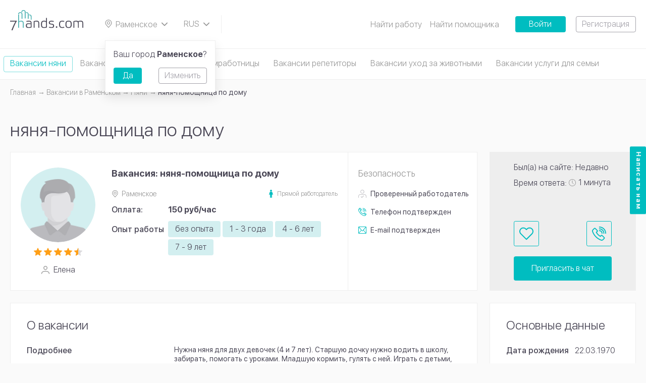

--- FILE ---
content_type: text/html; charset=UTF-8
request_url: https://7hands.com/ramenskoye/poisk-raboty/nyanya/30309
body_size: 9543
content:
<!DOCTYPE html>
<html lang="ru">
<head>
    <meta charset="utf-8">
    <meta http-equiv="X-UA-Compatible" content="ie=edge">

    <title>    Вакансия: няня-помощница по дому Раменское Северное шоссе, д. 16
</title>

    <meta name="description" content="    Нужна няня для двух девочек (4 и 7 лет). Старшую дочку нужно водить в школу, забирать, помогать с уроками. Младшую кормить, гулять с ней. Играть с детьми, убираться в детской. По дому иногда проводить уборку, выбрасывать мусор, готовить элементарные блюда.
">
    <meta name="viewport" content="width=device-width, initial-scale=1, user-scalable=no">
    <meta name="csrf-token" content="gkFeOz7rZnp8I6DOuFZlgnLhZur7V7a2riUSp1dk">
    <meta name="_socket_user" content="">
    <meta name="_user" content="">
    <meta name="_app_host" content="7hands.com">
    <meta name="_locate" content="ramenskoye">

        <script type="application/ld+json">{"@context":"http:\/\/schema.org","@type":"BreadcrumbList","itemListElement":[{"@type":"ListItem","position":1,"item":{"@id":"https:\/\/7hands.com\/ramenskoye","name":"\u0413\u043b\u0430\u0432\u043d\u0430\u044f","image":null}},{"@type":"ListItem","position":2,"item":{"@id":"https:\/\/7hands.com\/ramenskoye\/poisk-raboty","name":"\u0412\u0430\u043a\u0430\u043d\u0441\u0438\u0438 \u0432 Раменском","image":null}},{"@type":"ListItem","position":3,"item":{"@id":"https:\/\/7hands.com\/ramenskoye\/poisk-raboty\/nyanya","name":"\u041d\u044f\u043d\u0438","image":null}},{"@type":"ListItem","position":4,"item":{"@id":"https:\/\/7hands.com\/ramenskoye\/poisk-raboty\/nyanya\/30309","name":"\u043d\u044f\u043d\u044f-\u043f\u043e\u043c\u043e\u0449\u043d\u0438\u0446\u0430 \u043f\u043e \u0434\u043e\u043c\u0443","image":null}}]}</script>

        <script type="application/ld+json">{"@context":"https:\/\/schema.org","@type":"JobPosting","name":"няня-помощница по дому","title":"няня-помощница по дому","description":"Нужна няня для двух девочек (4 и 7 лет). Старшую дочку нужно водить в школу, забирать, помогать с уроками. Младшую кормить, гулять с ней. Играть с детьми, убираться в детской. По дому иногда проводить уборку, выбрасывать мусор, готовить элементарные блюда.","hiringOrganization":{"@type":"Organization","name":"7Hands","sameAs":"https:\/\/7hands.com\/","logo":"https:\/\/7hands.com\/img\/favicon.svg"},"datePosted":"2020-09-17 22:58:06","jobLocation":{"@type":"Place","address":{"@type":"PostalAddress","addressLocality":"Раменское","addressRegion":"Московская область","streetAddress":"Северное шоссе, д. 16"}},"applicantLocationRequirements":{"@type":"Country","address":"Russia"},"baseSalary":{"@type":"MonetaryAmount","value":{"@type":"QuantitativeValue","unitText":"HOUR","value":150},"currency":"RUB"},"employmentType":["PART_TIME","TEMPORARY","FULL_TIME"]}</script>

    <meta property="og:title" content="    Вакансия: няня-помощница по дому Раменское Северное шоссе, д. 16
"/>
    <meta property="og:description" content="    Нужна няня для двух девочек (4 и 7 лет). Старшую дочку нужно водить в школу, забирать, помогать с уроками. Младшую кормить, гулять с ней. Играть с детьми, убираться в детской. По дому иногда проводить уборку, выбрасывать мусор, готовить элементарные блюда.
"/>
    <meta property="og:image" content="    https://7hands.com/img/zMuzOisz.svg
"/>
    <meta property="og:url" content="https://7hands.com/ramenskoye/poisk-raboty/nyanya/30309"/>
    <meta property="og:type" content="website"/>
    <meta name="theme-color" content="#000000">

    <link rel="icon" href="https://7hands.com/img/favicon.svg" type="image/svg+xml">
    <link rel="mask-icon" href="https://7hands.com/img/mask-icon.svg" color="#5bbad5">
    <link rel="manifest" href="https://7hands.com/manifest.json">

    <link rel="apple-touch-icon-precomposed" href="https://7hands.com/img/apple-touch-icon-precomposed.png">
    <link rel="apple-touch-icon" sizes="152x152" href="https://7hands.com/img/touch-icon-ipad.png">
    <link rel="apple-touch-icon" sizes="180x180" href="https://7hands.com/img/touch-icon-iphone-retina.png">
    <link rel="apple-touch-icon" sizes="167x167" href="https://7hands.com/img/touch-icon-ipad-pro.png">

    <!-- Styles -->
    <link href="/css/app.css?id=b6825355491e70c31f3f" rel="stylesheet">

            <link rel="canonical" href="https://7hands.com/ramenskoye/poisk-raboty/nyanya/30309">
    
    
    <!-- Google Tag Manager -->
    <script>(function(w,d,s,l,i){w[l]=w[l]||[];w[l].push({'gtm.start':
    new Date().getTime(),event:'gtm.js'});var f=d.getElementsByTagName(s)[0],
    j=d.createElement(s),dl=l!='dataLayer'?'&l='+l:'';j.async=true;j.src=
    'https://www.googletagmanager.com/gtm.js?id='+i+dl;f.parentNode.insertBefore(j,f);
    })(window,document,'script','dataLayer','GTM-KV8HNXG');</script>
    <!-- End Google Tag Manager -->

            <style>
            .js-infinite-scroll,
            .catalog-tags {
                display: none;
            }
            ymaps canvas {
                -webkit-filter: grayscale(100%);
            }
        </style>
    </head>
<body>
<!-- Google Tag Manager (noscript) -->
<noscript><iframe src="https://www.googletagmanager.com/ns.html?id=GTM-KV8HNXG"
height="0" width="0" style="display:none;visibility:hidden"></iframe></noscript>
<!-- End Google Tag Manager (noscript) -->
<noindex>
    <noscript>
        <div class="no-script-warning">
            К сожалению, ваш браузер <strong>не поддерживает</strong> JavaScript.
                    Пожалуйста, обновите ваш браузер
                    или включите поддержку JavaScript для корректного отображения страницы.
        </div>
    </noscript>
</noindex>

    <header
        class="header js-header ">
        <a href="https://7hands.com/ramenskoye" class="header__logo">
        	<picture>
			    <source srcset="https://7hands.com/img/logo-mobile.svg" media="(max-width: 799px)">
			    <source srcset="https://7hands.com/img/zMuzOisz.svg">
			    <img src="https://7hands.com/img/zMuzOisz.svg" alt="7Hands">
			</picture>
        </a>
        <a href="#cityPopup" class="header__city select-box js-popup-toggle">
            <svg class="info-icon">
                <use xlink:href="https://7hands.com/img/3taGJCSW.svg#infoIconPin"></use>
            </svg>
            <span>
            Раменское
            </span>
            <svg class="select-box__icon">
                <use xlink:href="https://7hands.com/img/3taGJCSW.svg#chevronDown"></use>
            </svg>
        </a>

                            
        

        <div class="header__lang select-box js-select-box">
            <svg class="select-box__icon">
                <use xlink:href="https://7hands.com/img/3taGJCSW.svg#chevronDown"></use>
            </svg>
            <div class="select-box__options js-select-box-options">
                <form method="POST" action="https://7hands.com/locale">
                    <input type="hidden" name="_token" value="gkFeOz7rZnp8I6DOuFZlgnLhZur7V7a2riUSp1dk">                                            <label class="select-box__option js-select-box-option">
                            <input
                                type="radio"
                                name="locale"
                                value="1"
                                                                 checked                             >
                            <span class="js-select-box-toggle">
                                RUS
                            </span>
                        </label>
                                            <label class="select-box__option js-select-box-option">
                            <input
                                type="radio"
                                name="locale"
                                value="2"
                                 onchange="this.form.submit();"                                                             >
                            <span class="js-select-box-toggle">
                                EN
                            </span>
                        </label>
                                    </form>
            </div>
        </div>

        <div class="header__search">
    <a href="#headerMenu" class="header__menu-toggle js-dropdown-toggle">
        <span class="t"></span>
        <span class="c"></span>
        <span class="b"></span>
    </a>
    
</div>

        <ul class="header__menu js-dropdown-content" id="headerMenu">
        
            
                                                                <li>
                                                    <a href="https://7hands.com/ramenskoye/poisk-raboty">Найти работу</a>
                                            </li>
                            
                    
            
                                                                <li>
                                                    <a href="https://7hands.com/ramenskoye/poisk-rabotnikov">Найти помощника</a>
                                            </li>
                            
                    
                            <li class="tooltip js-tooltip">
                    <a href="#" class="header__submenu-toggle-icon js-tooltip-toggle"></a>
                    <ul class="header__submenu--mod header__submenu tooltip__popup js-tooltip-popup">
            
                                                                <li>
                                                    <a href="https://7hands.com/o-servise">О сервисе</a>
                                            </li>
                            
                    
            
                                                                <li>
                                            </li>
                            
                    
            
                                                                <li>
                                                    <a href="https://7hands.com/ramenskoye/detskiye-tsentry">Детские центры</a>
                                            </li>
                            
                    
            
                                                                <li>
                                                    <a href="https://7hands.com/stati">Статьи</a>
                                            </li>
                            
                    
            
                                                                <li>
                                                    <a href="https://7hands.com/o-servise/obshchaya_informatsiya_o_bezopasnosti">Безопасность</a>
                                            </li>
                            
                                </ul>
                </li>
                        </ul>

                    <a href="https://7hands.com/login"
               class="button button--solid button--solid-accent button--width">Войти</a>
            <a href="https://7hands.com/register"
               class="button button--outline button--outline-primary button--ml">Регистрация</a>
            </header>
    <div class="header-categories">
        <div class="page-container">
                            <a href="https://7hands.com/ramenskoye/poisk-raboty/nyanya"
                   class="header-category  is-active ">
                    Вакансии няни
                </a>
                            <a href="https://7hands.com/ramenskoye/poisk-raboty/sidelka"
                   class="header-category ">
                    Вакансии сиделки
                </a>
                            <a href="https://7hands.com/ramenskoye/poisk-raboty/domrabotnicy"
                   class="header-category ">
                    Вакансии домработницы
                </a>
                            <a href="https://7hands.com/ramenskoye/poisk-raboty/repetitory"
                   class="header-category ">
                    Вакансии репетиторы
                </a>
                            <a href="https://7hands.com/ramenskoye/poisk-raboty/uhod-za-zhivotnymi"
                   class="header-category ">
                    Вакансии уход за животными
                </a>
                            <a href="https://7hands.com/ramenskoye/poisk-raboty/dlya-doma-i-semi"
                   class="header-category ">
                    Вакансии услуги для семьи
                </a>
                    </div>
    </div>
    <div class="page-wrap">
        <div class="page-container">
                <ul class="breadcrumbs">
        
                            <li><a class="link" href="https://7hands.com/ramenskoye"><span class="link__text">Главная</span></a></li>
            
        
                            <li><a class="link" href="https://7hands.com/ramenskoye/poisk-raboty"><span class="link__text">Вакансии в Раменском</span></a></li>
            
        
                            <li><a class="link" href="https://7hands.com/ramenskoye/poisk-raboty/nyanya"><span class="link__text">Няни</span></a></li>
            
        
                            <li>няня-помощница по дому</li>
            
            </ul>


            <h1>    няня-помощница по дому
</h1>
            <div class="catalog-layout layout-wrap layout-wrap--main catalog-layout--ltr">
                    <div class="catalog-layout layout-wrap layout-wrap--main page-section js-catalog-item" data-worksheet="30309">
        <div class="catalog-layout__main">
            <div class="page-block--v21-user page-block page-section layout-wrap">
                <div class="v21-user-card--profile v21-user-card user-card profile-card">
                    <div class="v21-user-card__content profile-card__content page-block__content">
                        <div class="v21-user-card__visual user-card__visual profile-card__visual">
                                                            <a href="https://7hands.com/ramenskoye/poisk-raboty/nyanya" class="v21-user-card__back">
                                    <svg width="15" height="15">
                                        <use xlink:href="https://7hands.com/img/2AaSisSc.svg#arrowLeft"></use>
                                    </svg>
                                </a>
                                                                                        <div class="v21-user-card__image user-card__image profile-card__image">
                                                                                                        </div>
                                                        <div>
                                <div class="v21-user-card__rating-stars profile-card__rating-stars rating-stars">
                                    <div class="rating-stars__item  is-full">
        <svg>
            <use xlink:href="https://7hands.com/img/2AaSisSc.svg#ratingStarLeft"></use>
        </svg>
        <svg>
            <use xlink:href="https://7hands.com/img/2AaSisSc.svg#ratingStarRight"></use>
        </svg>
    </div>
                    <div class="rating-stars__item  is-full">
        <svg>
            <use xlink:href="https://7hands.com/img/2AaSisSc.svg#ratingStarLeft"></use>
        </svg>
        <svg>
            <use xlink:href="https://7hands.com/img/2AaSisSc.svg#ratingStarRight"></use>
        </svg>
    </div>
                    <div class="rating-stars__item  is-full">
        <svg>
            <use xlink:href="https://7hands.com/img/2AaSisSc.svg#ratingStarLeft"></use>
        </svg>
        <svg>
            <use xlink:href="https://7hands.com/img/2AaSisSc.svg#ratingStarRight"></use>
        </svg>
    </div>
                    <div class="rating-stars__item  is-full">
        <svg>
            <use xlink:href="https://7hands.com/img/2AaSisSc.svg#ratingStarLeft"></use>
        </svg>
        <svg>
            <use xlink:href="https://7hands.com/img/2AaSisSc.svg#ratingStarRight"></use>
        </svg>
    </div>
                    <div class="rating-stars__item  is-half">
        <svg>
            <use xlink:href="https://7hands.com/img/2AaSisSc.svg#ratingStarLeft"></use>
        </svg>
        <svg>
            <use xlink:href="https://7hands.com/img/2AaSisSc.svg#ratingStarRight"></use>
        </svg>
    </div>
                                </div>
                                <div class="v21-user-card__contact user-card__info-item">
    <svg class="info-icon">
        <use xlink:href="https://7hands.com/img/2AaSisSc.svg#infoIconUser"></use>
    </svg>
    <span>Елена</span>
</div>
                            </div>
                        </div>
                        <div class="profile-card__text">
                            <h2 class="v21-user-card__name profile-card__name h5">
                                Вакансия: няня-помощница по дому
                            </h2>
                            <div class="v21-user-card__specs">
    <div class="v21-user-card__info-item user-card__info-item">
        <svg class="info-icon">
            <use xlink:href="https://7hands.com/img/2AaSisSc.svg#infoIconPin"></use>
        </svg>
        <span class="text-muted">
            Раменское
        </span>
            </div>
            <div class="v21-user-card__type">
            <svg width="8" height="16">
                <use xlink:href="https://7hands.com/img/2AaSisSc.svg#userType"></use>
            </svg>
            <span class="text-muted">Прямой работодатель</span>
        </div>
    </div>
                                                        <div class="v21-user-card__stats layout-wrap">
                                <div class="v21-user-card__stats-entry profile-personal__entry layout-wrap">
        <div class="v21-user-card__caption profile-personal__caption">
                            Оплата:
                    </div>
        <div class="profile-personal__data">
            <strong>
                                    150 руб/час
                            </strong>
        </div>
    </div>
                            </div>

                                                            <div class="v21-user-card__personal--exp v21-user-card__personal user-card__personal profile-personal">
                                                                                                                                                                                                                                                                                <div class="profile-personal__entry profile-personal__entry--mod layout-wrap">
            <div class="profile-personal__caption">Опыт работы</div>
            <div class="profile-personal__data">
                                                                                <span class="button button--tag">без опыта</span>
                                                                                                    <span class="button button--tag">1 - 3 года</span>
                                                                                                    <span class="button button--tag">4 - 6 лет</span>
                                                                                                    <span class="button button--tag">7 - 9 лет</span>
                                                </div>
        </div>
    
                                                                                                            </div>
                                                    </div>
                    </div>
                </div>
                <div class="v21-user-card__related">
            <h6 class="v21-user-card__related-title">Безопасность</h6>
            <div class="v21-user-card__checked">
                <ul class="v21-user-card__checked-list">
                                            <li>
                            <div class="v21-user-card__checked-item ">
                                <svg width="16" height="16">
                                    <use xlink:href="https://7hands.com/img/2AaSisSc.svg#userChecked6"></use>
                                </svg>
                            </div>
                                                            <div>Проверенный работодатель</div>
                                                    </li>
                                                                                    <li>
                            <div class="v21-user-card__checked-item is-active">
                                <svg width="16" height="16">
                                    <use xlink:href="https://7hands.com/img/2AaSisSc.svg#userChecked3"></use>
                                </svg>
                            </div>
                            <div>Телефон<span class="v21-user-card__checked-status"> подтвержден</span></div>
                        </li>
                        <li>
                            <div class="v21-user-card__checked-item is-active">
                                <svg width="16" height="14">
                                    <use xlink:href="https://7hands.com/img/2AaSisSc.svg#userChecked4"></use>
                                </svg>
                            </div>
                            <div>E-mail<span class="v21-user-card__checked-status"> подтвержден</span></div>
                        </li>
                                    </ul>
            </div>
        </div>
                </div>
        </div>
        <div class="catalog-layout__sidebar js-catalog-sidebar-static">
            <div class="v21-user-activity--profile v21-user-activity user-activity user-activity--profile page-block__content">
                <div class="v21-user-activity__stats user-activity__stats">
                                            <div class="v21-user-activity__stats-entry--visited v21-user-activity__stats-entry user-activity__stats-entry">
        Был(а) на сайте: Недавно
    </div>
                                        <div class="v21-user-activity__stats-entry user-activity__stats-entry">
    <span>Время ответа:</span>
    <span class="v21-user-activity__time">
        <svg width="14" height="14">
            <use xlink:href="https://7hands.com/img/2AaSisSc.svg#infoIconClock"></use>
        </svg>
        <span>
                            1 минута
                    </span>
    </span>
</div>
                </div>
                <div class="v21-user-activity__buttons user-activity__buttons">
                    <div class="v21-user-activity__icons user-activity__icons">
                        <a href="#guestPopup" class="v21-user-activity__favorite user-activity__icons-item js-popup-toggle"
       title="В избранное">
        <svg>
            <use xlink:href="https://7hands.com/img/catalog-icons.svg#favorite"></use>
        </svg>
    </a>
                        <a href="#guestPopup" class="v21-user-activity__icons-item user-activity__icons-item js-popup-toggle" title="Позвонить на +7 (929) ХХХ-ХХ-ХХ">
        <svg>
            <use xlink:href="https://7hands.com/img/catalog-icons.svg#call"></use>
        </svg>
    </a>
                    </div>
                    <a href="#guestPopup" class="v21-user-activity__chat button button--solid button--solid-large button--solid-accent js-popup-toggle">Пригласить в чат</a>
                </div>
            </div>
        </div>
    </div>

    <div class="catalog-layout__sidebar catalog-layout__sidebar--float js-catalog-sidebar-float">
        <div class="v21-user-activity--profile v21-user-activity user-activity user-activity--profile page-block__content">
            <div class="v21-user-activity__buttons user-activity__buttons">
                <div class="v21-user-activity__icons user-activity__icons">
                                            <a href="https://7hands.com/ramenskoye/poisk-raboty/nyanya" class="v21-user-activity__icons-item user-activity__icons-item">
                            <svg width="15" height="15">
                                <use xlink:href="https://7hands.com/img/2AaSisSc.svg#arrowLeft"></use>
                            </svg>
                        </a>
                                        <a href="#guestPopup" class="v21-user-activity__favorite user-activity__icons-item js-popup-toggle"
       title="В избранное">
        <svg>
            <use xlink:href="https://7hands.com/img/catalog-icons.svg#favorite"></use>
        </svg>
    </a>
                    <a href="#guestPopup" class="v21-user-activity__icons-item user-activity__icons-item js-popup-toggle" title="Позвонить на +7 (929) ХХХ-ХХ-ХХ">
        <svg>
            <use xlink:href="https://7hands.com/img/catalog-icons.svg#call"></use>
        </svg>
    </a>
                </div>
                <a href="#guestPopup" class="v21-user-activity__chat button button--solid button--solid-large button--solid-accent js-popup-toggle">Пригласить в чат</a>
            </div>
        </div>
    </div>

                <div class="catalog-layout__main">
                                
                                                                                                                                
                                        
                                                                                                                    
                                
    <div class="page-block">
                    <div class="v21-profile-personal profile-personal page-block__content" id="about_vacancy">
                <h2>О вакансии</h2>

                                                            <div class=" v21-profile-personal__entry profile-personal__entry layout-wrap">
            <div class="v21-profile-personal__caption profile-personal__caption">Подробнее</div>
            <div class="v21-profile-personal__text profile-personal__data">
                Нужна няня для двух девочек (4 и 7 лет). Старшую дочку нужно водить в школу, забирать, помогать с уроками. Младшую кормить, гулять с ней. Играть с детьми, убираться в детской. По дому иногда проводить уборку, выбрасывать мусор, готовить элементарные блюда.
            </div>
        </div>
    
                                                                                                                                                                                                                        
                <div class="layout-wrap">
                    <div class="v21-profile-personal__column">
                                                                                                                                                                                                    <div class="v21-profile-personal__entry--wrap v21-profile-personal__entry profile-personal__entry layout-wrap">
            <div class="v21-profile-personal__caption profile-personal__caption">
                Адрес места работы
            </div>
            <div class="v21-profile-personal__text profile-personal__data">
                Северное шоссе, д. 16
            </div>
        </div>
    

                                                                                                                                                                                                                                                                                                                                                                    <div class="v21-profile-personal__entry--center v21-profile-personal__entry profile-personal__entry layout-wrap">
            <div class="v21-profile-personal__caption profile-personal__caption">Одновременный присмотр за несколькими детьми (количество)</div>
            <div class="profile-personal__data">
                                                <span class="button button--tag">2</span>
            </div>
        </div>
    
                                                                                                                                                                                                                                                                                                                                                                    <div class="v21-profile-personal__entry--wrap v21-profile-personal__entry profile-personal__entry layout-wrap">
            <div class="v21-profile-personal__caption profile-personal__caption">Удобный график работы</div>
            <div class="profile-personal__data">
                                                                                                        <span class="button button--tag">выходные</span>
                                                                                                                                                    <span class="button button--tag">вечер</span>
                                                                                                                                                    <span class="button button--tag">день</span>
                                                                                                                                                    <span class="button button--tag">гибкий график</span>
                                                                                                                                                    <span class="button button--tag">утро</span>
                                                                        </div>
        </div>
    
                                                                                                                                        </div>

                    <div class="v21-profile-personal__column">
                                                                                                                                                                                                                                                                                                                                                    <div class="v21-profile-personal__entry--wrap v21-profile-personal__entry profile-personal__entry layout-wrap">
            <div class="v21-profile-personal__caption profile-personal__caption">Удобный вариант работы</div>
            <div class="profile-personal__data">
                                                                                                        <span class="button button--tag">на длительный срок</span>
                                                                        </div>
        </div>
    
                                                                                                                                                                                                                                                                                                                                                                    <div class="v21-profile-personal__entry--wrap v21-profile-personal__entry profile-personal__entry layout-wrap">
            <div class="v21-profile-personal__caption profile-personal__caption">Возрастные группы</div>
            <div class="profile-personal__data">
                                                                                                        <span class="button button--tag">дошкольники (4-6 лет)</span>
                                                                                                                                                    <span class="button button--tag">школьники (7+ лет)</span>
                                                                        </div>
        </div>
    
                                                                                                                                                                                                                                                                                        </div>
                </div>
            </div>
                    <div class="v21-profile-personal profile-personal page-block__content" id="trebovaniya">
                <h2>От работника требуется</h2>

                                                                                                                            
                <div class="layout-wrap">
                    <div class="v21-profile-personal__column">
                                                                                                                                                <div class="v21-profile-personal__entry--wrap v21-profile-personal__entry profile-personal__entry layout-wrap">
            <div class="v21-profile-personal__caption profile-personal__caption">Обязанности</div>
            <div class="profile-personal__data">
                                                                                                        <span class="button button--tag">приготовление пищи</span>
                                                                                                                                                    <span class="button button--tag">уборка</span>
                                                                                                                                                    <span class="button button--tag">покупка продуктов</span>
                                                                                                                                                    <span class="button button--tag">сопровождение детей</span>
                                                                        </div>
        </div>
    
                                                                                                                                                                                                                                                                                                                                                                    <div class="v21-profile-personal__entry--wrap v21-profile-personal__entry profile-personal__entry layout-wrap">
            <div class="v21-profile-personal__caption profile-personal__caption">Дополнительно</div>
            <div class="profile-personal__data">
                                                                                                        <span class="button button--tag">не курит</span>
                                                                        </div>
        </div>
    
                                                                                                                                        </div>

                    <div class="v21-profile-personal__column">
                                                                                                                                                                                                                                                                                                <div class="v21-profile-personal__entry--wrap v21-profile-personal__entry profile-personal__entry layout-wrap">
            <div class="v21-profile-personal__caption profile-personal__caption">Пол</div>
            <div class="profile-personal__data">
                                                                                                        <span class="button button--tag">женский</span>
                                                                        </div>
        </div>
    
                                                                                                                                                                                                                                                                                        </div>
                </div>
            </div>
            </div>
                                    </div>

                <div class="catalog-layout__sidebar">
                                
                                                                    
                                
            <div class="page-section v21-profile-personal--side v21-profile-personal page-block">
                            <div class="page-block__content">
                    <h2>Основные данные</h2>

                                                                        <div class="v21-profile-personal__entry profile-personal__entry layout-wrap">
        <div class="v21-profile-personal__caption profile-personal__caption">Дата рождения</div>
        <div class="profile-personal__data">
                            22.03.1970
                    </div>
    </div>

                                                                                                <div class="v21-profile-personal__entry profile-personal__entry layout-wrap">
        <div class="v21-profile-personal__caption profile-personal__caption">Пол</div>
        <div class="profile-personal__data">
                                    женский
        </div>
    </div>

                                                                                                <div class="v21-profile-personal__entry--wrap v21-profile-personal__entry profile-personal__entry layout-wrap">
            <div class="v21-profile-personal__caption profile-personal__caption">Гражданство</div>
            <div class="profile-personal__data">
                                                                                                        <span class="button button--tag">Россия</span>
                                                                        </div>
        </div>
    
                                                            </div>
                    </div>
                                    <div class="page-section v21-profile-related page-block" id="employerInformation">
            <div class="page-block__content">
                <h2>Вакансии в категориях:</h2>

                                                            <div class="v21-profile-related__item">
                            <svg width="14" height="16" class="v21-profile-related__icon">
                                <use xlink:href="https://7hands.com/img/2AaSisSc.svg#userChecked1"></use>
                            </svg>
                            <span>Няни</span>
                            <a href="https://7hands.com/ramenskoye/poisk-raboty/nyanya?employer=30091" class="v21-profile-related__link link"><span class="link__text">1 вакансия</span></a>
                        </div>
                                                </div>
        </div>
                                                                    <div class="user-activity__share social-share">
        <div class="social-share__caption">Поделиться</div>
        <div class="social-share__links social-links">
            <a href="http://vk.com/share.php?url=https://7hands.com/ramenskoye/poisk-raboty/nyanya/30309" class="social-links__item" target="_blank" rel="nofollow">
                <img src="https://7hands.com/img/vk.svg" alt="vkontakte">
            </a>
            <a href="https://connect.ok.ru/offer?url=https://7hands.com/ramenskoye/poisk-raboty/nyanya/30309" class="social-links__item" target="_blank" rel="nofollow">
                <img src="https://7hands.com/img/odnoklassniki.svg" alt="odnoklassniki">
            </a>
            <a href="https://telegram.me/share/url?url=https://7hands.com/ramenskoye/poisk-raboty/nyanya/30309" class="social-links__item" target="_blank" rel="nofollow">
                <img src="https://7hands.com/img/telegram.svg" alt="telegram">
            </a>
        </div>
    </div>
                </div>

                    
                    <div class="v22-similar-users catalog-layout__main" id="similar-worksheets" data-url="https://7hands.com/ramenskoye/similar-worksheets/nyanya/30309/3">
        <h2>Похожие вакансии</h2>
        <div class="card-loader page-block page-section layout-wrap js-card-preloader">
        <div class="user-card profile-card card-loader">
            <div class="profile-card__content page-block__content">
            <div class="user-card__visual profile-card__visual">
                <div class="card-loader__image user-card__image profile-card__image"></div>
                <div>
                <div class="card-loader__rating-stars profile-card__rating-stars rating-stars">
                    <div class="rating-stars__item">
                    <svg>
                        <use xlink:href="https://7hands.com/img/2AaSisSc.svg#ratingStarLeft"></use>
                    </svg>
                    <svg>
                        <use xlink:href="https://7hands.com/img/2AaSisSc.svg#ratingStarRight"></use>
                    </svg>
                    </div>
                    <div class="rating-stars__item">
                    <svg>
                        <use xlink:href="https://7hands.com/img/2AaSisSc.svg#ratingStarLeft"></use>
                    </svg>
                    <svg>
                        <use xlink:href="https://7hands.com/img/2AaSisSc.svg#ratingStarRight"></use>
                    </svg>
                    </div>
                    <div class="rating-stars__item">
                    <svg>
                        <use xlink:href="https://7hands.com/img/2AaSisSc.svg#ratingStarLeft"></use>
                    </svg>
                    <svg>
                        <use xlink:href="https://7hands.com/img/2AaSisSc.svg#ratingStarRight"></use>
                    </svg>
                    </div>
                    <div class="rating-stars__item">
                    <svg>
                        <use xlink:href="https://7hands.com/img/2AaSisSc.svg#ratingStarLeft"></use>
                    </svg>
                    <svg>
                        <use xlink:href="https://7hands.com/img/2AaSisSc.svg#ratingStarRight"></use>
                    </svg>
                    </div>
                    <div class="rating-stars__item">
                    <svg>
                        <use xlink:href="https://7hands.com/img/2AaSisSc.svg#ratingStarLeft"></use>
                    </svg>
                    <svg>
                        <use xlink:href="https://7hands.com/img/2AaSisSc.svg#ratingStarRight"></use>
                    </svg>
                    </div>
                </div>
                <div class="card-loader__dummy profile-card__rating-value"></div>
                </div>
            </div>
            <div class="profile-card__text">
                <div class="user-card__heading">
                <span class="card-loader__name card-loader__dummy profile-card__name"></span>
                </div>
                <div class="card-loader__info-item card-loader__dummy user-card__info-item"></div>
                <div class="card-loader__metro card-loader__dummy user-card__metro user-card__info-item"></div>
                <div class="user-card__personal profile-personal">
                <div class="profile-personal__entry layout-wrap">
                    <div class="card-loader__caption card-loader__dummy profile-personal__caption"></div>
                    <div class="profile-personal__data">
                    <div class="card-loader__price card-loader__dummy"></div>
                    </div>
                </div>
                <div class="profile-personal__entry profile-personal__entry--mod layout-wrap">
                    <div class="card-loader__caption card-loader__dummy profile-personal__caption"></div>
                    <div class="profile-personal__data">
                    <span class="card-loader__tag card-loader__dummy button button--tag"></span>
                    </div>
                </div>
                <div class="profile-personal__entry profile-personal__entry--mod layout-wrap">
                    <div class="card-loader__caption card-loader__dummy profile-personal__caption"></div>
                    <div class="profile-personal__data">
                    <span class="card-loader__tag card-loader__dummy button button--tag"></span>
                    <span class="card-loader__tag card-loader__dummy button button--tag"></span>
                    <span class="card-loader__more profile-personal__more">...</span>
                    </div>
                </div>
                <div class="card-loader__about card-loader__dummy"></div>
                </div>
            </div>
            </div>
        </div>
        <div class="user-activity page-block__content">
            <div class="card-loader__stats user-activity__stats">
            <div class="card-loader__stats-entry card-loader__dummy user-activity__stats-entry"></div>
            <div class="card-loader__stats-entry card-loader__dummy user-activity__stats-entry"></div>
            <div class="card-loader__stats-entry card-loader__dummy user-activity__stats-entry"></div>
            </div>
            <div class="user-activity__buttons">
            <div class="user-activity__icons">
                <div class="card-loader__button card-loader__dummy"></div>
                <div class="card-loader__button card-loader__dummy"></div>
            </div>
            <div class="card-loader__button card-loader__button--wide card-loader__dummy"></div>
            </div>
        </div>
    </div>

    </div>

                    <div class="catalog-layout__main catalog-layout__main--back">
        <a href="https://7hands.com/ramenskoye/poisk-raboty/nyanya" class="button button--solid button--solid-accent">
            <svg width="10" height="9" class="button__icon">
                <use xlink:href="https://7hands.com/img/2AaSisSc.svg#arrowLeft"></use>
            </svg>
            <span>Назад в каталог вакансий</span>
        </a>
    </div>

            </div>
        </div>
    </div>
    <footer class="footer">
        <div class="footer__container page-container subscriptions-fields-styled">
            <div class="footer__column">
        <div class="footer__title h2">
            <a href="https://7hands.com/ramenskoye/poisk-raboty">
                Вакансии
            </a>
        </div>
        <ul class="footer__menu">
                                                <li>
                        <a href="https://7hands.com/ramenskoye/poisk-raboty/nyanya" class="menu__item-marked">
                            Няни
                        </a>
                    </li>
                                                                <li>
                        <a href="https://7hands.com/ramenskoye/poisk-raboty/sidelka" class="menu__item-marked">
                            Сиделки
                        </a>
                    </li>
                                                                <li>
                        <a href="https://7hands.com/ramenskoye/poisk-raboty/domrabotnicy" class="menu__item-marked">
                            Домработницы
                        </a>
                    </li>
                                                                <li>
                        <a href="https://7hands.com/ramenskoye/poisk-raboty/repetitory" class="menu__item-marked">
                            Репетиторы
                        </a>
                    </li>
                                                                                                                
                                <li><a href="https://7hands.com/ramenskoye/poisk-raboty/dlya-doma-i-semi/voditel">Водители</a></li>
                            
                                <li><a href="https://7hands.com/ramenskoye/poisk-raboty/uhod-za-zhivotnymi/sobak">Выгул собак</a></li>
                            
                                <li><a href="https://7hands.com/ramenskoye/poisk-raboty/uhod-za-zhivotnymi/kinolog">Кинологи</a></li>
                            
                                <li><a href="https://7hands.com/ramenskoye/poisk-raboty/dlya-doma-i-semi/massazh">Массажисты</a></li>
                            
                                <li><a href="https://7hands.com/ramenskoye/poisk-raboty/dlya-doma-i-semi/ohrannik">Охранники</a></li>
                            
                                <li><a href="https://7hands.com/ramenskoye/poisk-raboty/uhod-za-zhivotnymi/perederzhka">Передержка животных</a></li>
                            
                                <li><a href="https://7hands.com/ramenskoye/poisk-raboty/dlya-doma-i-semi/psiholog">Психологи</a></li>
                    </ul>
    </div>
            <div class="footer__column">
        <div class="footer__title h2">
            <a href="https://7hands.com/ramenskoye/poisk-rabotnikov">
                Резюме
            </a>
        </div>
        <ul class="footer__menu">
                                                <li>
                        <a href="https://7hands.com/ramenskoye/poisk-rabotnikov/nyanya" class="menu__item-marked">
                            Няни
                        </a>
                    </li>
                                                                <li>
                        <a href="https://7hands.com/ramenskoye/poisk-rabotnikov/sidelka" class="menu__item-marked">
                            Сиделки
                        </a>
                    </li>
                                                                <li>
                        <a href="https://7hands.com/ramenskoye/poisk-rabotnikov/domrabotnicy" class="menu__item-marked">
                            Домработницы
                        </a>
                    </li>
                                                                <li>
                        <a href="https://7hands.com/ramenskoye/poisk-rabotnikov/repetitory" class="menu__item-marked">
                            Репетиторы
                        </a>
                    </li>
                                                                                                                
                                <li><a href="https://7hands.com/ramenskoye/poisk-rabotnikov/dlya-doma-i-semi/voditel">Водители</a></li>
                            
                                <li><a href="https://7hands.com/ramenskoye/poisk-rabotnikov/uhod-za-zhivotnymi/sobak">Выгул собак</a></li>
                            
                                <li><a href="https://7hands.com/ramenskoye/poisk-rabotnikov/uhod-za-zhivotnymi/kinolog">Кинологи</a></li>
                            
                                <li><a href="https://7hands.com/ramenskoye/poisk-rabotnikov/dlya-doma-i-semi/massazh">Массажисты</a></li>
                            
                                <li><a href="https://7hands.com/ramenskoye/poisk-rabotnikov/dlya-doma-i-semi/ohrannik">Охранники</a></li>
                            
                                <li><a href="https://7hands.com/ramenskoye/poisk-rabotnikov/uhod-za-zhivotnymi/perederzhka">Передержка животных</a></li>
                            
                                <li><a href="https://7hands.com/ramenskoye/poisk-rabotnikov/dlya-doma-i-semi/psiholog">Психологи</a></li>
                    </ul>
    </div>

            <div class="footer__subscriptions">
    <div class="footer__subscriptions-title">
        Подписаться на рассылку сервиса 7hands
    </div>
    <form action="/subscriptions-create" method="POST" class="subscriptions-create">
    <input type="hidden" name="_token" value="gkFeOz7rZnp8I6DOuFZlgnLhZur7V7a2riUSp1dk">    <input type="hidden" name="all_subscriptions">
    <input type="hidden" name="private_policy">
    <div class="subscriptions-fields">
        <div class="subscriptions-field__data">
            <input type="email" name="email" placeholder="Ваш e-mail" class="input-field subscriptions-input-field input-field--square">
        </div>
        <button type="submit" class="button button--solid button--solid-large button--solid-accent">Подписаться</button>
    </div>
</form>
</div>

            <div class="footer__bottom">
                <a href="https://7hands.com/ramenskoye" class="footer__logo">
                    <img src="https://7hands.com/img/zMuzOisz.svg" alt="7Hands">
                </a>

                <div class="footer__group footer__group_position">
                   <div class="footer__group-item">
                        <div class="footer__caption">Служба поддержки</div>
                        <div class="footer__small">Будни: с 9:00 до 19:00</div>
                   </div>

                   <div class="footer__group-item">
                       <a href="tel:+74956461087" class="phone-box">+7 (495) 646 10 87</a>
                   </div>

                   <div class="footer__group-item">
                       <a href="#questionPopup" class="footer__button button button--solid button--solid-accent js-popup-toggle">Написать нам</a>
                   </div>
               </div>
            </div>


            <div class="footer__panel">
                <div class="footer-menu">
                    <ul class="footer__links">
                                                                                <li>
                            <a href="https://7hands.com/o-servise">О сервисе</a>
                        </li>
                                                                                                    <li>
                            <a href="https://7hands.com/stati">Статьи</a>
                        </li>
                                                                                                    <li>
                            <a href="https://7hands.com/tags">Каталог персонала</a>
                        </li>
                                                </ul>
            </div>

                <div class="footer__panel-right">
                    <div class="footer__social social-links">
                        <div class="footer__social-caption">Присоединяйтесь к нам</div>
                        
                        <a href="https://vk.com/7hands_official" class="social-links__item" target="_blank" rel="nofollow">
                            <img src="https://7hands.com/img/vk.svg" alt="vkontakte">
                        </a>
                        
                        <a href="https://ok.ru/group/55481371066509" class="social-links__item" target="_blank"
                           rel="nofollow">
                            <img src="https://7hands.com/img/odnoklassniki.svg" alt="odnoklassniki">
                        </a>
                        <a href="https://www.youtube.com/channel/UCPW3aM_eDW9D4rzlFxVAwsg" class="social-links__item"
                           target="_blank" rel="nofollow">
                            <img src="https://7hands.com/img/youtube.svg" alt="youtube">
                        </a>
                        <a href="https://t.me/seven_hands" class="social-links__item" target="_blank" rel="nofollow">
                            <img src="https://7hands.com/img/telegram.svg" alt="telegram">
                        </a>
                    </div>
                </div>
            </div>

            <div class="footer__panel">
                <a href="https://webtu.ru/?utm_source=website&utm_medium=7hands&utm_campaign=link" target="_blank" rel="noindex,nofollow">
                    <img src="/img/webtu.svg" alt="Технологии Успеха">
                </a>
            </div>

            
        </div>
    </footer>
<div class="right-sidebar">
        <a href="#questionPopup" class="question__button js-popup-toggle">
        Написать нам
    </a>
    
</div>
    <div class="popup-alerts">
            </div>
    <div class="popup popup--how-to page-block js-popup" id="guestPopup">
        <div class="popup__content">
            <div class="page-block__heading">
                <span class="page-block__title h2">Зарегистрируйтесь<br> или&nbsp;авторизуйтесь</span>
                <p class="popup__brief">
                    Для того, чтобы воспользоваться сервисом и связаться с проверенными&nbsp;пользователями
                </p>
                <a href="#" class="page-block__edit control-button js-popup-close">
                    <svg>
                        <use xlink:href="https://7hands.com/img/2AaSisSc.svg#controlButtonClose"></use>
                    </svg>
                </a>
            </div>
            <div class="page-block__content">
                <span class="h2">Как это работает?</span>
                <ol class="how-to how-to--popup">
                    <li class="how-to__item">
                        <svg class="how-to__icon">
                            <use xlink:href="https://7hands.com/img/2AaSisSc.svg#howTo1"></use>
                        </svg>
                        <div class="how-to__caption">Зарегистрируйтесь<br>за&nbsp;2&nbsp;минуты</div>
                    </li>
                    <li class="how-to__item">
                        <svg class="how-to__icon">
                            <use xlink:href="https://7hands.com/img/2AaSisSc.svg#howTo2"></use>
                        </svg>
                        <div class="how-to__caption">Разместите объявление<br>или&nbsp;вакансию</div>
                    </li>
                    <li class="how-to__item">
                        <svg class="how-to__icon">
                            <use xlink:href="https://7hands.com/img/2AaSisSc.svg#howTo3"></use>
                        </svg>
                        <div class="how-to__caption">Найдите надежного<br>помощника или&nbsp;работу</div>
                    </li>
                </ol>
            </div>
            <div class="popup__controls layout-wrap">
                <a href="https://7hands.com/register" class="popup__controls-button button button--solid button--solid-large button--solid-accent">Регистрация</a>
                <a href="https://7hands.com/login" class="popup__controls-button button button--outline button--outline-large button--outline-accent">Авторизация</a>
            </div>
        </div>
    </div>
                    <div class="popup page-block js-popup" id="cityPopup" data-url="https://7hands.com/~locate~/poisk-raboty/nyanya/30309">
        <div class="page-block__heading">
            <div class="page-block__title">Выбор города</div>
            <a href="javascript:void(0)" class="page-block__edit control-button js-popup-close">
                <svg>
                    <use xlink:href="https://7hands.com/img/3taGJCSW.svg#controlButtonClose"></use>
                </svg>
            </a>
        </div>
        <div class="popup__form page-block__content">
            <div class="popup__form-input search-box">
                <input type="search" name="" placeholder="Поиск" class="search-box__input input-field input-field--rounded">
            </div>
                            <ul class="popup__form-list">
                                            <li><a href="javascript:void(0);" data-code="moskva">Москва</a></li>
                                            <li><a href="javascript:void(0);" data-code="st-petersburg">Санкт-Петербург</a></li>
                                            <li><a href="javascript:void(0);" data-code="yekaterinburg">Екатеринбург</a></li>
                                            <li><a href="javascript:void(0);" data-code="novosibirsk">Новосибирск</a></li>
                                            <li><a href="javascript:void(0);" data-code="kazan">Казань</a></li>
                                            <li><a href="javascript:void(0);" data-code="nizhny-novgorod">Нижний Новгород</a></li>
                                            <li><a href="javascript:void(0);" data-code="samara">Самара</a></li>
                                            <li><a href="javascript:void(0);" data-code="rostov-on-don">Ростов-на-Дону</a></li>
                                            <li><a href="javascript:void(0);" data-code="krasnodar">Краснодар</a></li>
                                    </ul>
                <div class="popup__form-all__cities">
                    <a href="https://7hands.com/cities">Все города</a>
                </div>
                    </div>
    </div>
    <div class="popup confirm-city-popup page-block js-popup">
        <div class="page-block__heading">
            <div class="page-block__title">Ваш город <b>Раменское</b>?</div>
        </div>
        <div class="popup__controls layout-wrap">
            <a href="javascript:void(0)"
               class="popup__controls-button button button--solid button--solid-accent"
               data-confirm-city="ramenskoye">
                Да
            </a>
            <a href="javascript:void(0)"
               class="popup__controls-button button button--outline button--outline-primary js-select-other-city" data-confirm-city="ramenskoye">
                Изменить
            </a>
        </div>
    </div>
    <form action="" method="POST" class="popup page-block js-popup" id="questionPopup">
        <input type="hidden" name="_token" value="gkFeOz7rZnp8I6DOuFZlgnLhZur7V7a2riUSp1dk">        <div class="page-block__heading">
            <div class="page-block__title">Написать нам</div>
            <a href="javascript:void(0)" class="page-block__edit control-button js-popup-close">
                <svg>
                    <use xlink:href="https://7hands.com/img/2AaSisSc.svg#controlButtonClose"></use>
                </svg>
            </a>
        </div>
        <div class="popup__form page-block__content">
            <div class="question-field_data" data-field-type="email" data-required>
                <label class="profile-field__label">E-mail</label>
                <input type="email" name="email" value="" class="profile-field__full-width input-field input-field--square" placeholder="Заполните данное поле">
            </div>
            <div class="question-field__data">
                <div class="profile-field__label">Телефон</div>
                <input type="tel" name="phone" value="+7 " class="profile-field__full-width input-field input-field--square js-masked-input" placeholder="Для связи" data-mask-tpl="+7 900 000-00-00">
            </div>
            <div class="question-field_data" data-field-type="dropdown" data-required>
                <label class="profile-field__label">Тема вопроса</label>
                <div class="select-box select-box--bottom-indent js-select-box">
                    <div class="select-box__placeholder js-select-box-toggle js-select-box-placeholder">Выберите из списка</div>
                    <svg class="select-box__icon">
                        <use xlink:href="https://7hands.com/img/2AaSisSc.svg#chevronDown"></use>
                    </svg>
                                            <div class="select-box__options js-select-box-options">
                                                            <label class="select-box__option js-select-box-option">
                                    <input type="radio" name="topic" value="Для работодателей">
                                    <span class="js-select-box-toggle">Для работодателей</span>
                                </label>
                                                            <label class="select-box__option js-select-box-option">
                                    <input type="radio" name="topic" value="Для соискателей">
                                    <span class="js-select-box-toggle">Для соискателей</span>
                                </label>
                                                        <label class="select-box__option js-select-box-option">
                                <input type="radio" name="topic" value="Жалоба">
                                <span class="js-select-box-toggle">Жалоба</span>
                            </label>
                            <label class="select-box__option js-select-box-option">
                                <input type="radio" name="topic" value="Работа мобильного приложения">
                                <span class="js-select-box-toggle">Работа мобильного приложения</span>
                            </label>
                            <label class="select-box__option js-select-box-option">
                                <input type="radio" name="topic" value="Другое">
                                <span class="js-select-box-toggle">Другое</span>
                            </label>
                        </div>
                                    </div>
            </div>
            <div class="question-field_data" data-field-type="textarea" data-required>
                <label class="profile-field__label">Вопрос</label>
                <textarea name="question_text" rows="5" placeholder="Написать нам" class="popup__form-input input-field input-field--rounded input-field--textarea"></textarea>
            </div>
            <div class="question-field_data" data-field-type="checkbox" data-required>
                <label class="switch-box switch-box--check switch-box--check-question">
                    <input type="checkbox" name="private_policy">
                    <span class="switch-box__icon"></span>
                    <span class="switch-box__caption">
                        Даю согласие на условия <a href="https://7hands.com/o-servise/policy" target="_blank">политики конфиденциальности</a> и <a href="https://7hands.com/o-servise/polzovatelskoe-soglashenie" target="_blank">пользовательского соглашения</a>.
                    </span>
                </label>
            </div>
        </div>

        

        <div class="popup__controls layout-wrap">
            <button type="submit" class="popup__controls-button button button--solid button--solid-large button--solid-accent">Отправить</button>
        </div>
    </form>
    <div class="popup page-block js-popup" id="questionResponse">
        <div class="page-block__heading">
            <span class="page-block__title h2">Спасибо за обращение!</span>
            <a href="javascript:void(0)" class="page-block__edit control-button js-popup-close">
                <svg>
                    <use xlink:href="https://7hands.com/img/2AaSisSc.svg#controlButtonClose"></use>
                </svg>
            </a>
        </div>
        <div class="page-block__content">
            <p class="popup__brief text-muted">
                Ваш вопрос отправлен. Мы обязательно ответим вам в ближайшее время!
            </p>
        </div>
        <div class="popup__controls layout-wrap">
            <a href="javascript:void(0)" class="popup__controls-button button button--solid button--solid-large button--solid-accent js-popup-close">Буду ждать!</a>
        </div>
    </div>
<div class="overlay js-overlay"></div>

    <!-- Scripts -->
    <script defer src="/js/manifest.js?id=3c768977c2574a34506e"></script>
    <script defer src="/js/vendor.js?id=68867cd80955f271c4cd"></script>
    <script defer src="/js/app.js?id=04ccededf818851934f2"></script>
    
</body>
</html>


--- FILE ---
content_type: text/plain; charset=UTF-8
request_url: https://7hands.com:2053/socket.io/?EIO=3&transport=polling&t=PlaJVsE&sid=wMwBWOAqBBrGRMLxABGm
body_size: 106
content:
48:42["subscription_error","private-App.User.",401]

--- FILE ---
content_type: image/svg+xml
request_url: https://7hands.com/img/2AaSisSc.svg
body_size: 27706
content:
<svg xmlns="http://www.w3.org/2000/svg"><symbol id="close" viewBox="0 0 47.971 47.971" fill="currentColor"><path d="M28.228 23.986L47.092 5.122a2.998 2.998 0 0 0 0-4.242 2.998 2.998 0 0 0-4.242 0L23.986 19.744 5.121.88a2.998 2.998 0 0 0-4.242 0 2.998 2.998 0 0 0 0 4.242l18.865 18.864L.879 42.85a2.998 2.998 0 1 0 4.242 4.241l18.865-18.864L42.85 47.091c.586.586 1.354.879 2.121.879s1.535-.293 2.121-.879a2.998 2.998 0 0 0 0-4.242L28.228 23.986z" /></symbol><symbol id="youtube" viewBox="0 96.6 800 606.9"><path fill="#D8362A" d="M791.7 227.6s-8.3-59.3-31.7-85.5c-30.3-34.5-64.8-34.5-80-35.9-111.7-8.3-280-9.7-280-9.7s-168.3 1.4-280 9.7c-15.2 1.4-49.7 2.8-80 35.9-24.8 26.2-31.7 85.5-31.7 85.5S0 297.9 0 368.3v64.8c0 70.3 8.3 139.3 8.3 139.3s8.3 59.3 31.7 85.5c30.3 34.5 70.3 33.1 88.3 37.2 63.4 6.9 271.7 8.3 271.7 8.3s168.3 0 280-9.7c15.2-1.4 49.7-2.8 80-35.9 23.4-26.2 31.7-85.5 31.7-85.5S800 502 800 433v-64.8c0-70.3-8.3-140.6-8.3-140.6" /><path fill="#FFF" d="M303.4 260.7V560l262.1-146.2z" /></symbol><symbol id="like" viewBox="0 0 487.403 487.403" fill="#D8362A"><path d="M485.485 147.168c-8.912-51.251-51.034-91.912-102.524-99.306-57.862-8.302-109.416 23.824-130.581 72.271-1.689 3.871-5.16 5.933-8.678 5.933-3.518 0-6.989-2.062-8.678-5.933-21.165-48.446-72.718-80.572-130.581-72.271C52.952 55.256 10.83 95.917 1.918 147.168-5.27 188.5 8.264 226.919 33.846 253.754c5.561 6.711 14.008 16.156 20.27 23.298 33.494 38.2 105.859 107.919 152.262 149.677 8.863 7.988 21.044 13.609 34.087 14.074 1.617.059 4.855.059 6.473 0 13.043-.465 25.226-6.086 34.087-14.074 46.403-41.758 118.77-111.477 152.262-149.677 6.263-7.142 14.709-16.587 20.271-23.298 25.582-26.835 39.117-65.254 31.927-106.586z" /></symbol><symbol id="pin" viewBox="51.8 0 408.5 512" fill="#00BDC0"><path d="M248.7.1C147 3.7 62.5 83.1 52.7 184.4c-2 20.3-.8 39.9 2.7 58.7 0 0 .3 2.2 1.4 6.4 3.1 14.1 7.9 27.7 13.8 40.5 20.5 48.5 67.8 129.6 174.1 217.9 6.5 5.5 16.1 5.5 22.7 0 106.2-88.2 153.6-169.3 174.2-218 6-12.8 10.6-26.3 13.8-40.5.9-4.1 1.4-6.4 1.4-6.4 2.4-12.6 3.7-25.5 3.7-38.7C460.2 88.9 364.8-4 248.7.1zm7.3 305.7c-54.8 0-99.2-44.4-99.2-99.2s44.4-99.2 99.2-99.2 99.2 44.4 99.2 99.2-44.4 99.2-99.2 99.2z" /></symbol><symbol id="pin_white" viewBox="51.8 0 408.5 512" fill="#FFFFFF"><path d="M248.7.1C147 3.7 62.5 83.1 52.7 184.4c-2 20.3-.8 39.9 2.7 58.7 0 0 .3 2.2 1.4 6.4 3.1 14.1 7.9 27.7 13.8 40.5 20.5 48.5 67.8 129.6 174.1 217.9 6.5 5.5 16.1 5.5 22.7 0 106.2-88.2 153.6-169.3 174.2-218 6-12.8 10.6-26.3 13.8-40.5.9-4.1 1.4-6.4 1.4-6.4 2.4-12.6 3.7-25.5 3.7-38.7C460.2 88.9 364.8-4 248.7.1zm7.3 305.7c-54.8 0-99.2-44.4-99.2-99.2s44.4-99.2 99.2-99.2 99.2 44.4 99.2 99.2-44.4 99.2-99.2 99.2z" /></symbol><symbol id="chevronDown" viewBox="0 110.1 512 291.9" fill="currentColor"><path d="M256 401.9c-9.2 0-18.4-3.5-25.3-10.5L10.5 171.3c-14-14-14-36.7 0-50.7s36.7-14 50.7 0L256 315.4l194.8-194.8c14-14 36.7-14 50.7 0s14 36.7 0 50.7L281.3 391.4c-7 7-16.1 10.5-25.3 10.5z" /></symbol><symbol id="regIconUser" viewBox="0 0 512 512" fill="currentColor"><path d="M510.702 438.722c-2.251-10.813-12.84-17.754-23.657-15.503-10.814 2.251-17.755 12.843-15.503 23.656 1.297 6.229-.248 12.613-4.236 17.519-2.31 2.841-7.461 7.606-15.999 7.606H60.693c-8.538 0-13.689-4.766-15.999-7.606-3.989-4.905-5.533-11.29-4.236-17.519 20.756-99.695 108.691-172.521 210.24-174.977a137.229 137.229 0 0 0 10.624-.001c71.532 1.716 137.648 37.947 177.687 97.66 6.151 9.175 18.574 11.625 27.75 5.474 9.174-6.151 11.625-18.575 5.473-27.749-32.817-48.944-80.47-84.534-134.804-102.417C370.538 220.036 392 180.477 392 136 392 61.01 330.991 0 256 0S120 61.01 120 136c0 44.504 21.488 84.084 54.633 108.911-30.368 9.998-58.863 25.555-83.803 46.069-45.732 37.617-77.529 90.086-89.532 147.742-3.762 18.067.745 36.623 12.363 50.909C25.222 503.847 42.365 512 60.693 512h390.613c18.329 0 35.472-8.153 47.032-22.369 11.62-14.286 16.126-32.842 12.364-50.909zM160 136c0-52.935 43.065-96 96-96s96 43.065 96 96c0 51.305-40.455 93.339-91.141 95.878a261.967 261.967 0 0 0-9.699.001C200.465 229.35 160 187.312 160 136z" /></symbol><symbol id="regIconAt" viewBox="0 0 512 512" fill="currentColor"><path d="M401.738 442.71c6.047 9.243 3.453 21.638-5.793 27.685C354.36 497.59 306.008 511.977 256.121 512H256c-68.098.004-132.102-26.234-180.254-73.89C27.562 390.425.668 326.64.012 258.511-.648 189.953 25.457 125.3 73.516 76.457 121.582 27.605 185.78.457 254.289.004c.563 0 1.137-.004 1.7-.004 53.468 0 104.816 16.547 148.613 47.906 43.277 30.989 75.52 73.653 93.238 123.38 3.707 10.405-1.723 21.847-12.125 25.554-10.406 3.707-21.844-1.723-25.555-12.125C429.262 98.008 347.316 40 255.965 40c-.477 0-.938 0-1.414.004-57.797.379-111.965 23.289-152.524 64.508-40.547 41.21-62.57 95.765-62.015 153.613C41.145 376.075 138.032 472 256.004 472h.098c42.097-.02 82.886-12.148 117.953-35.082 9.242-6.047 21.636-3.453 27.683 5.793zM512 277c0 50.18-40.82 91-91 91-32.063 0-60.305-16.668-76.52-41.797C323.762 352.262 291.8 369 256 369c-62.309 0-113-50.691-113-113s50.691-113 113-113c28.277 0 54.16 10.441 74 27.668v-3.535c0-11.043 8.953-20 20-20s20 8.957 20 20V277c0 28.121 22.879 51 51 51s51-22.879 51-51c0-11.047 8.953-20 20-20s20 8.953 20 20zm-183-21c0-40.25-32.746-73-73-73-40.25 0-73 32.75-73 73 0 40.254 32.75 73 73 73 40.254 0 73-32.746 73-73zm0 0" /></symbol><symbol id="regIconPhone" viewBox="0 0 511.999 511.999" fill="currentColor"><path d="M267.998 61.092l1-.002c48.74 0 94.412 18.844 128.686 53.118 34.557 34.557 53.459 80.618 53.225 129.697-.052 11.045 8.859 20.042 19.905 20.095h.097c10.999 0 19.944-8.892 19.997-19.905.285-59.837-22.778-116.009-64.94-158.172C384.134 44.088 328.43 21.09 269.004 21.09l-1.099.002c-11.046.053-19.957 9.05-19.905 20.095.053 11.013 8.997 19.905 19.998 19.905zm243.951 351.461c-.714-19.805-8.964-38.287-23.229-52.042-27.931-26.933-51.332-42.481-73.646-48.929-30.75-8.887-59.226-.805-84.641 24.016l-.115.113-27.066 26.865c-16.811-9.444-49.491-30.227-85.234-65.971l-2.632-2.63c-35.508-35.507-56.423-68.373-65.939-85.253l26.839-27.041.113-.115c24.821-25.414 32.902-53.892 24.016-84.64-6.448-22.313-21.995-45.715-48.929-73.646C137.731 9.015 119.249.765 99.446.051 79.647-.662 60.614 6.232 45.865 19.472l-.574.516c-.267.239-.527.486-.78.739C15.151 50.085-.239 91.187.003 139.588c.41 82.22 45.599 176.249 120.879 251.528l.188.186c14.152 14.132 30.22 28.116 47.762 41.567 8.765 6.721 21.319 5.063 28.041-3.702 6.721-8.766 5.064-21.32-3.702-28.041-16.236-12.448-31.041-25.333-44.004-38.296a16.31 16.31 0 0 0-.187-.185C81.095 294.683 40.361 211.239 40.002 139.387c-.186-37.276 11.027-68.389 32.431-90.014l.153-.138a35.978 35.978 0 0 1 50.108 1.808c51.781 53.698 48.031 79.049 25.151 102.511l-37.074 37.353a20 20 0 0 0-4.075 22.226c.941 2.114 23.709 52.427 80.414 109.132l2.632 2.629c56.698 56.699 107.011 79.466 109.125 80.408a19.999 19.999 0 0 0 22.226-4.075l37.346-37.068c23.466-22.883 48.818-26.638 102.518 25.145a35.977 35.977 0 0 1 1.81 50.105l-.141.157c-21.45 21.229-52.231 32.433-89.102 32.433-.303 0-.608 0-.912-.002-29.471-.147-63.598-8.226-98.689-23.362-10.142-4.376-21.911.3-26.286 10.443-4.375 10.142.301 21.911 10.443 26.286 40.562 17.496 79.029 26.456 114.332 26.633l1.122.002c47.914-.001 88.608-15.379 117.738-44.51.254-.254.5-.513.739-.78l.519-.577c13.236-14.747 20.133-33.775 19.419-53.579z" /><path d="M369.457 142.549c-21.453-21.454-42.043-27.147-51.939-29.884-10.649-2.945-21.663 3.299-24.607 13.946-2.944 10.646 3.299 21.663 13.946 24.607 8.092 2.238 20.32 5.62 34.316 19.615 13.473 13.473 17.052 25.636 19.421 33.685l.289.979c2.574 8.697 10.538 14.329 19.169 14.329 1.88.001 3.792-.267 5.686-.828 10.591-3.135 16.636-14.263 13.5-24.854l-.271-.918c-3.085-10.482-8.827-29.994-29.51-50.677z" /></symbol><symbol id="regIconPin" viewBox="0 0 511.999 511.999" fill="currentColor"><path d="M256 80c-68.925 0-125 56.075-125 125s56.075 125 125 125c11.641 0 23.175-1.603 34.282-4.765 10.624-3.023 16.784-14.087 13.761-24.711-3.025-10.623-14.087-16.785-24.712-13.76A85.216 85.216 0 0 1 256 290c-46.869 0-85-38.131-85-85s38.131-85 85-85 85 38.131 85 85c0 8.339-1.2 16.57-3.567 24.463-3.173 10.58 2.832 21.729 13.412 24.902 10.581 3.171 21.728-2.831 24.902-13.412A125.092 125.092 0 0 0 381 205c0-68.925-56.075-125-125-125z" /><path d="M400.877 59.964C362.167 21.296 310.715 0 256 0c-54.716 0-106.167 21.296-144.877 59.965-38.706 38.666-60.057 90.088-60.12 144.838.039 39.855 11.109 77.247 33.841 114.315 19.685 32.097 45.258 60.103 72.332 89.753 26.547 29.071 53.996 59.133 75.918 93.815A20.002 20.002 0 0 0 250 512h12a20 20 0 0 0 16.906-9.315c21.922-34.682 49.371-64.744 75.918-93.815 27.074-29.649 52.647-57.655 72.332-89.753 22.733-37.068 33.802-74.461 33.841-114.358-.062-54.707-21.414-106.129-60.12-144.795zm-75.591 321.935c-23.604 25.849-47.891 52.447-69.286 83.037-21.394-30.59-45.682-57.188-69.286-83.037-51.319-56.201-95.641-104.739-95.711-177.093C91.107 113.932 165.125 40 256 40s164.893 73.932 164.997 164.763c-.07 72.397-44.392 120.934-95.711 177.136z" /></symbol><symbol id="regIconLock" viewBox="0 0 511.999 511.999" fill="currentColor"><path d="M460 362c11.046 0 20-8.954 20-20v-74c0-44.112-35.888-80-80-80h-24.037v-70.534C375.963 52.695 322.131 0 255.963 0s-120 52.695-120 117.466V188H112c-44.112 0-80 35.888-80 80v164c0 44.112 35.888 80 80 80h288c44.112 0 80-35.888 80-80 0-11.046-8.954-20-20-20s-20 8.954-20 20c0 22.056-17.944 40-40 40H112c-22.056 0-40-17.944-40-40V268c0-22.056 17.944-40 40-40h288c22.056 0 40 17.944 40 40v74c0 11.046 8.954 20 20 20zM335.963 188h-160v-70.534c0-42.715 35.888-77.466 80-77.466s80 34.751 80 77.466V188z" /><circle cx="256" cy="347" r="20" /></symbol><symbol id="regIconHand" viewBox="0 0 512 512" fill="currentColor"><path d="M492 350c11.046 0 20-8.954 20-20V135.065c0-33.152-24.633-57.214-58.571-57.214a53.891 53.891 0 0 0-17.816 3.022C429.913 55.228 407.15 36 380 36a56.357 56.357 0 0 0-19.741 3.555C352.872 16.634 331.346 0 306 0c-23.698 0-44.059 14.541-52.645 35.167A56.665 56.665 0 0 0 232 31c-31.43 0-57 25.57-57 57v217.456c0 10.156-6.606 24.49-17.414 25.502l-76.247-34.977a20.173 20.173 0 0 0-1.841-.736A59.884 59.884 0 0 0 60 292c-33.084 0-60 26.916-60 60 0 16.252 6.393 31.469 17.999 42.848a19.89 19.89 0 0 0 2.385 1.998l16.025 11.435c.336.24.679.47 1.029.688l96.535 60.231A282.07 282.07 0 0 0 283.43 512H400.5c47.684 0 90.051-30.214 105.425-75.185 3.573-10.452-2.003-21.821-12.455-25.395-10.453-3.57-21.822 2.003-25.395 12.455C458.235 452.66 431.078 472 400.5 472H283.43a242.103 242.103 0 0 1-128.282-36.736l-96.01-59.904-14.035-10.015C41.803 361.673 40 356.982 40 352c0-11.028 8.972-20 20-20 1.959 0 3.88.277 5.721.825l76.257 34.98c.462.212.932.406 1.409.582 5.217 1.927 10.133 2.779 15.007 2.588 34.964-1.336 56.606-35.05 56.606-65.52V88c0-9.374 7.626-17 17-17 9.374 0 17 7.626 17 17v156c0 11.046 8.954 20 20 20s20-8.954 20-20V57c0-9.374 7.626-17 17-17 9.374 0 17 7.626 17 17v187c0 11.046 8.954 20 20 20s20-8.954 20-20V93.423C363 83.815 370.626 76 380 76c9.374 0 17 7.815 17 17.423V244c0 11.046 8.954 20 20 20s20-8.954 20-20V136.423c0-8.784 6.747-18.571 16.429-18.571 5.584 0 18.571 1.678 18.571 17.214V330c0 11.046 8.954 20 20 20z" /></symbol><symbol id="regIconMetro" viewBox="0 0 93.08 93.08" fill="currentColor"><path d="M91.405 67.947h-5.859L67.369 18.558l-20.83 30.125-22.264-29.767L7.534 67.947H1.675L0 74.522h22.242l8.731-24.036 15.83 21.14.095.133.097-.133 15.112-21.14 8.731 24.036H93.08z" /></symbol><symbol id="regIconKey" viewBox="0 0 512.002 512.002" fill="currentColor"><circle cx="364" cy="140.062" r="32" /><path d="M506.478 165.937c-10.68-27.194-30.264-66.431-62.915-98.927-32.535-32.384-71.356-51.408-98.194-61.666-29.464-11.261-62.945-4.163-85.295 18.082l-78.538 78.17c-23.281 23.171-29.991 58.825-16.698 88.72a369.522 369.522 0 0 0 13.395 27.103L5.858 389.793A20 20 0 0 0 0 403.936v88c0 11.046 8.954 20 20 20h88c11.046 0 20-8.954 20-20v-36l36-.001c11.046 0 20-8.954 20-20v-35.999h36c11.046 0 20-8.954 20-20s-8.954-20-20-20h-56c-11.046 0-20 8.954-20 20v35.999l-36 .001c-11.046 0-20 8.954-20 20v36H40V412.22l177.355-177.354a20 20 0 0 0 2.958-24.517c-6.931-11.424-13.298-23.632-18.923-36.285-6.599-14.841-3.237-32.57 8.366-44.119l78.537-78.169c11.213-11.159 28.011-14.718 42.798-9.068 23.222 8.876 56.69 25.214 84.256 52.652 27.735 27.604 44.62 61.567 53.9 85.197a39.716 39.716 0 0 1-8.965 42.687l-79.486 79.114c-11.575 11.519-28.851 14.887-44.016 8.58-12.507-5.202-24.62-11.382-36-18.367-9.413-5.778-21.729-2.83-27.507 6.584-5.778 9.414-2.831 21.73 6.583 27.508 13.152 8.072 27.136 15.207 41.562 21.207 30.142 12.539 64.525 5.8 87.595-17.161l79.486-79.113c22.545-22.439 29.602-56.062 17.979-85.659z" /></symbol><symbol id="regIconFlag" viewBox="0 0 511.999 511.999" fill="currentColor"><path d="M495.097 262.582l-101.479-89.955 100.67-84.508.139-.118c16.084-13.754 21.739-35.467 14.408-55.32C501.505 12.83 483.094.003 461.933.003H79.999C35.887.003 0 35.891 0 80.002v411.994c0 11.046 8.954 20 20 20s20-8.954 20-20V80.002c0-22.056 17.944-39.999 39.999-39.999h381.934c6.288 0 8.654 4.571 9.381 6.536.723 1.958 1.889 6.941-2.83 11.02l-118.338 99.34a20 20 0 0 0-.408 30.284l118.828 105.332c4.661 4.132 3.452 9.091 2.717 11.031-.737 1.94-3.122 6.453-9.351 6.453H119.998c-11.046 0-20 8.954-20 20s8.954 20 20 20h341.933c20.963 0 39.311-12.664 46.748-32.262 7.436-19.601 2.105-41.25-13.582-55.155z" /></symbol><symbol id="regIconHome" viewBox="0 0 512 512" fill="currentColor"><path d="M506.188 236.413L297.798 26.65c-.267-.27-.544-.532-.826-.786-22.755-20.431-57.14-20.504-79.982-.169-.284.253-.56.514-.829.782L5.872 236.352c-7.818 7.804-7.831 20.467-.028 28.285 7.804 7.818 20.467 7.83 28.284.028L50 248.824v172.684c0 44.112 35.888 80 80 80h72c11.046 0 20-8.954 20-20v-163h70v163c0 11.046 8.954 20 20 20h70c44.112 0 80-35.888 80-80 0-11.046-8.954-20-20-20s-20 8.954-20 20c0 22.056-17.944 40-40 40h-50v-163c0-11.046-8.954-20-20-20H202c-11.046 0-20 8.954-20 20v163h-52c-22.056 0-40-17.944-40-40v-212c0-.2-.003-.399-.009-.597L243.946 55.26a19.984 19.984 0 0 1 25.947.055L422 208.425v113.083c0 11.046 8.954 20 20 20s20-8.954 20-20v-72.82l15.812 15.917A19.934 19.934 0 0 0 492 270.509a19.94 19.94 0 0 0 14.096-5.812c7.836-7.785 7.878-20.448.092-28.284z" /></symbol><symbol id="zoom" viewBox="0 0 512 512" fill="currentColor"><path d="M495 466.2L377.2 348.4c29.2-35.6 46.8-81.2 46.8-130.9C424 103.5 331.5 11 217.5 11 103.4 11 11 103.5 11 217.5S103.4 424 217.5 424c49.7 0 95.2-17.5 130.8-46.7L466.1 495c8 8 20.9 8 28.9 0 8-7.9 8-20.9 0-28.8zm-277.5-83.3C126.2 382.9 52 308.7 52 217.5S126.2 52 217.5 52C308.7 52 383 126.3 383 217.5s-74.3 165.4-165.5 165.4z" /></symbol><symbol id="infoIconClock" viewBox="0 0 612 612" fill="currentColor"><path d="M587.572 186.881c-32.266-75.225-87.096-129.934-162.949-162.285C386.711 8.427 346.992.168 305.497.168c-41.488 0-80.914 8.181-118.784 24.428-75.225 32.265-130.298 86.939-162.621 162.285C7.895 224.629 0 264.176 0 305.664c0 41.496 7.895 81.371 24.092 119.127 32.323 75.346 87.403 130.348 162.621 162.621 37.877 16.247 77.295 24.42 118.784 24.42 41.489 0 81.214-8.259 119.12-24.42C500.47 555.06 555.3 500.009 587.573 424.791 603.819 386.914 612 347.16 612 305.664c0-41.488-8.174-80.907-24.428-118.783zm-48.848 253.972c-24.021 41.195-56.929 73.876-98.375 98.039-41.195 24.021-86.332 36.135-134.845 36.135-36.47 0-71.27-7.024-104.4-21.415-33.129-14.384-61.733-33.294-85.661-57.215-23.928-23.928-42.973-52.811-57.214-85.997-14.199-33.065-21.08-68.258-21.08-104.735 0-48.52 11.921-93.428 35.807-134.509 23.971-41.231 56.886-73.947 98.039-98.04 41.146-24.092 85.99-36.142 134.502-36.142 48.52 0 93.649 12.121 134.845 36.142 41.446 24.164 74.283 56.879 98.375 98.039 24.092 41.153 36.135 85.99 36.135 134.509 0 48.521-11.964 93.735-36.128 135.189z" /><path d="M324.906 302.988V129.659c0-10.372-9.037-18.738-19.41-18.738-9.701 0-18.403 8.366-18.403 18.738v176.005c0 .336.671 1.678.671 2.678-.671 6.024 1.007 11.043 5.019 15.062L392.836 423.45c6.695 6.695 19.073 6.695 25.763 0 7.694-7.695 7.188-18.86 0-26.099l-93.693-94.363z" /></symbol><symbol id="infoIconCopy" viewBox="0 0 488.3 488.3" fill="currentColor"><path d="M314.25 85.4h-227c-21.3 0-38.6 17.3-38.6 38.6v325.7c0 21.3 17.3 38.6 38.6 38.6h227c21.3 0 38.6-17.3 38.6-38.6V124c-.1-21.3-17.4-38.6-38.6-38.6zm11.5 364.2c0 6.4-5.2 11.6-11.6 11.6h-227c-6.4 0-11.6-5.2-11.6-11.6V124c0-6.4 5.2-11.6 11.6-11.6h227c6.4 0 11.6 5.2 11.6 11.6v325.6z" /><path d="M401.05 0h-227c-21.3 0-38.6 17.3-38.6 38.6 0 7.5 6 13.5 13.5 13.5s13.5-6 13.5-13.5c0-6.4 5.2-11.6 11.6-11.6h227c6.4 0 11.6 5.2 11.6 11.6v325.7c0 6.4-5.2 11.6-11.6 11.6-7.5 0-13.5 6-13.5 13.5s6 13.5 13.5 13.5c21.3 0 38.6-17.3 38.6-38.6V38.6c0-21.3-17.3-38.6-38.6-38.6z" /></symbol><symbol id="infoIconEnvelope" viewBox="0 0 483.3 483.3" fill="currentColor"><path d="M424.3 57.75H59.1c-32.6 0-59.1 26.5-59.1 59.1v249.6c0 32.6 26.5 59.1 59.1 59.1h365.1c32.6 0 59.1-26.5 59.1-59.1v-249.5c.1-32.6-26.4-59.2-59-59.2zm32.1 308.7c0 17.7-14.4 32.1-32.1 32.1H59.1c-17.7 0-32.1-14.4-32.1-32.1v-249.5c0-17.7 14.4-32.1 32.1-32.1h365.1c17.7 0 32.1 14.4 32.1 32.1v249.5h.1z" /><path d="M304.8 238.55l118.2-106c5.5-5 6-13.5 1-19.1-5-5.5-13.5-6-19.1-1l-163 146.3-31.8-28.4c-.1-.1-.2-.2-.2-.3-.7-.7-1.4-1.3-2.2-1.9L78.3 112.35c-5.6-5-14.1-4.5-19.1 1.1-5 5.6-4.5 14.1 1.1 19.1l119.6 106.9-119.1 111.5c-5.4 5.1-5.7 13.6-.6 19.1 2.7 2.8 6.3 4.3 9.9 4.3 3.3 0 6.6-1.2 9.2-3.6l120.9-113.1 32.8 29.3c2.6 2.3 5.8 3.4 9 3.4s6.5-1.2 9-3.5l33.7-30.2 120.2 114.2c2.6 2.5 6 3.7 9.3 3.7 3.6 0 7.1-1.4 9.8-4.2 5.1-5.4 4.9-14-.5-19.1l-118.7-112.7z" /></symbol><symbol id="infoIconEnvelopeGreen" viewBox="0 0 483.3 483.3" fill="#00BDC0"><path d="M424.3 57.75H59.1c-32.6 0-59.1 26.5-59.1 59.1v249.6c0 32.6 26.5 59.1 59.1 59.1h365.1c32.6 0 59.1-26.5 59.1-59.1v-249.5c.1-32.6-26.4-59.2-59-59.2zm32.1 308.7c0 17.7-14.4 32.1-32.1 32.1H59.1c-17.7 0-32.1-14.4-32.1-32.1v-249.5c0-17.7 14.4-32.1 32.1-32.1h365.1c17.7 0 32.1 14.4 32.1 32.1v249.5h.1z" /><path d="M304.8 238.55l118.2-106c5.5-5 6-13.5 1-19.1-5-5.5-13.5-6-19.1-1l-163 146.3-31.8-28.4c-.1-.1-.2-.2-.2-.3-.7-.7-1.4-1.3-2.2-1.9L78.3 112.35c-5.6-5-14.1-4.5-19.1 1.1-5 5.6-4.5 14.1 1.1 19.1l119.6 106.9-119.1 111.5c-5.4 5.1-5.7 13.6-.6 19.1 2.7 2.8 6.3 4.3 9.9 4.3 3.3 0 6.6-1.2 9.2-3.6l120.9-113.1 32.8 29.3c2.6 2.3 5.8 3.4 9 3.4s6.5-1.2 9-3.5l33.7-30.2 120.2 114.2c2.6 2.5 6 3.7 9.3 3.7 3.6 0 7.1-1.4 9.8-4.2 5.1-5.4 4.9-14-.5-19.1l-118.7-112.7z" /></symbol><symbol id="infoIconEnvelopeRed" viewBox="0 0 483.3 483.3" fill="#BF0300"><path d="M424.3 57.75H59.1c-32.6 0-59.1 26.5-59.1 59.1v249.6c0 32.6 26.5 59.1 59.1 59.1h365.1c32.6 0 59.1-26.5 59.1-59.1v-249.5c.1-32.6-26.4-59.2-59-59.2zm32.1 308.7c0 17.7-14.4 32.1-32.1 32.1H59.1c-17.7 0-32.1-14.4-32.1-32.1v-249.5c0-17.7 14.4-32.1 32.1-32.1h365.1c17.7 0 32.1 14.4 32.1 32.1v249.5h.1z" /><path d="M304.8 238.55l118.2-106c5.5-5 6-13.5 1-19.1-5-5.5-13.5-6-19.1-1l-163 146.3-31.8-28.4c-.1-.1-.2-.2-.2-.3-.7-.7-1.4-1.3-2.2-1.9L78.3 112.35c-5.6-5-14.1-4.5-19.1 1.1-5 5.6-4.5 14.1 1.1 19.1l119.6 106.9-119.1 111.5c-5.4 5.1-5.7 13.6-.6 19.1 2.7 2.8 6.3 4.3 9.9 4.3 3.3 0 6.6-1.2 9.2-3.6l120.9-113.1 32.8 29.3c2.6 2.3 5.8 3.4 9 3.4s6.5-1.2 9-3.5l33.7-30.2 120.2 114.2c2.6 2.5 6 3.7 9.3 3.7 3.6 0 7.1-1.4 9.8-4.2 5.1-5.4 4.9-14-.5-19.1l-118.7-112.7z" /></symbol><symbol id="infoIconError" viewBox="0 0 51.976 51.976" fill="#d8362a"><path d="M44.373 7.603c-10.137-10.137-26.632-10.138-36.77 0-10.138 10.138-10.137 26.632 0 36.77s26.632 10.138 36.77 0c10.137-10.138 10.137-26.633 0-36.77zm-8.132 28.638a2 2 0 0 1-2.828 0l-7.425-7.425-7.778 7.778a2 2 0 1 1-2.828-2.828l7.778-7.778-7.425-7.425a2 2 0 1 1 2.828-2.828l7.425 7.425 7.071-7.071a2 2 0 1 1 2.828 2.828l-7.071 7.071 7.425 7.425a2 2 0 0 1 0 2.828z" /></symbol><symbol id="infoIconPhone" viewBox="0 0 473.806 473.806" fill="currentColor"><path d="M374.456 293.506c-9.7-10.1-21.4-15.5-33.8-15.5-12.3 0-24.1 5.3-34.2 15.4l-31.6 31.5c-2.6-1.4-5.2-2.7-7.7-4-3.6-1.8-7-3.5-9.9-5.3-29.6-18.8-56.5-43.3-82.3-75-12.5-15.8-20.9-29.1-27-42.6 8.2-7.5 15.8-15.3 23.2-22.8 2.8-2.8 5.6-5.7 8.4-8.5 21-21 21-48.2 0-69.2l-27.3-27.3c-3.1-3.1-6.3-6.3-9.3-9.5-6-6.2-12.3-12.6-18.8-18.6-9.7-9.6-21.3-14.7-33.5-14.7s-24 5.1-34 14.7l-.2.2-34 34.3c-12.8 12.8-20.1 28.4-21.7 46.5-2.4 29.2 6.2 56.4 12.8 74.2 16.2 43.7 40.4 84.2 76.5 127.6 43.8 52.3 96.5 93.6 156.7 122.7 23 10.9 53.7 23.8 88 26 2.1.1 4.3.2 6.3.2 23.1 0 42.5-8.3 57.7-24.8.1-.2.3-.3.4-.5 5.2-6.3 11.2-12 17.5-18.1 4.3-4.1 8.7-8.4 13-12.9 9.9-10.3 15.1-22.3 15.1-34.6 0-12.4-5.3-24.3-15.4-34.3l-54.9-55.1zm35.8 105.3c-.1 0-.1.1 0 0-3.9 4.2-7.9 8-12.2 12.2-6.5 6.2-13.1 12.7-19.3 20-10.1 10.8-22 15.9-37.6 15.9-1.5 0-3.1 0-4.6-.1-29.7-1.9-57.3-13.5-78-23.4-56.6-27.4-106.3-66.3-147.6-115.6-34.1-41.1-56.9-79.1-72-119.9-9.3-24.9-12.7-44.3-11.2-62.6 1-11.7 5.5-21.4 13.8-29.7l34.1-34.1c4.9-4.6 10.1-7.1 15.2-7.1 6.3 0 11.4 3.8 14.6 7l.3.3c6.1 5.7 11.9 11.6 18 17.9 3.1 3.2 6.3 6.4 9.5 9.7l27.3 27.3c10.6 10.6 10.6 20.4 0 31-2.9 2.9-5.7 5.8-8.6 8.6-8.4 8.6-16.4 16.6-25.1 24.4-.2.2-.4.3-.5.5-8.6 8.6-7 17-5.2 22.7l.3.9c7.1 17.2 17.1 33.4 32.3 52.7l.1.1c27.6 34 56.7 60.5 88.8 80.8 4.1 2.6 8.3 4.7 12.3 6.7 3.6 1.8 7 3.5 9.9 5.3.4.2.8.5 1.2.7 3.4 1.7 6.6 2.5 9.9 2.5 8.3 0 13.5-5.2 15.2-6.9l34.2-34.2c3.4-3.4 8.8-7.5 15.1-7.5 6.2 0 11.3 3.9 14.4 7.3l.2.2 55.1 55.1c10.3 10.2 10.3 20.7.1 31.3zm-154.2-286.1c26.2 4.4 50 16.8 69 35.8s31.3 42.8 35.8 69c1.1 6.6 6.8 11.2 13.3 11.2.8 0 1.5-.1 2.3-.2 7.4-1.2 12.3-8.2 11.1-15.6-5.4-31.7-20.4-60.6-43.3-83.5s-51.8-37.9-83.5-43.3c-7.4-1.2-14.3 3.7-15.6 11s3.5 14.4 10.9 15.6zm217.2 96.3c-8.9-52.2-33.5-99.7-71.3-137.5s-85.3-62.4-137.5-71.3c-7.3-1.3-14.2 3.7-15.5 11-1.2 7.4 3.7 14.3 11.1 15.6 46.6 7.9 89.1 30 122.9 63.7 33.8 33.8 55.8 76.3 63.7 122.9 1.1 6.6 6.8 11.2 13.3 11.2.8 0 1.5-.1 2.3-.2 7.3-1.1 12.3-8.1 11-15.4z" /></symbol><symbol id="infoIconPhoneGreen" viewBox="0 0 473.806 473.806" fill="#00BDC0"><path d="M374.456 293.506c-9.7-10.1-21.4-15.5-33.8-15.5-12.3 0-24.1 5.3-34.2 15.4l-31.6 31.5c-2.6-1.4-5.2-2.7-7.7-4-3.6-1.8-7-3.5-9.9-5.3-29.6-18.8-56.5-43.3-82.3-75-12.5-15.8-20.9-29.1-27-42.6 8.2-7.5 15.8-15.3 23.2-22.8 2.8-2.8 5.6-5.7 8.4-8.5 21-21 21-48.2 0-69.2l-27.3-27.3c-3.1-3.1-6.3-6.3-9.3-9.5-6-6.2-12.3-12.6-18.8-18.6-9.7-9.6-21.3-14.7-33.5-14.7s-24 5.1-34 14.7l-.2.2-34 34.3c-12.8 12.8-20.1 28.4-21.7 46.5-2.4 29.2 6.2 56.4 12.8 74.2 16.2 43.7 40.4 84.2 76.5 127.6 43.8 52.3 96.5 93.6 156.7 122.7 23 10.9 53.7 23.8 88 26 2.1.1 4.3.2 6.3.2 23.1 0 42.5-8.3 57.7-24.8.1-.2.3-.3.4-.5 5.2-6.3 11.2-12 17.5-18.1 4.3-4.1 8.7-8.4 13-12.9 9.9-10.3 15.1-22.3 15.1-34.6 0-12.4-5.3-24.3-15.4-34.3l-54.9-55.1zm35.8 105.3c-.1 0-.1.1 0 0-3.9 4.2-7.9 8-12.2 12.2-6.5 6.2-13.1 12.7-19.3 20-10.1 10.8-22 15.9-37.6 15.9-1.5 0-3.1 0-4.6-.1-29.7-1.9-57.3-13.5-78-23.4-56.6-27.4-106.3-66.3-147.6-115.6-34.1-41.1-56.9-79.1-72-119.9-9.3-24.9-12.7-44.3-11.2-62.6 1-11.7 5.5-21.4 13.8-29.7l34.1-34.1c4.9-4.6 10.1-7.1 15.2-7.1 6.3 0 11.4 3.8 14.6 7l.3.3c6.1 5.7 11.9 11.6 18 17.9 3.1 3.2 6.3 6.4 9.5 9.7l27.3 27.3c10.6 10.6 10.6 20.4 0 31-2.9 2.9-5.7 5.8-8.6 8.6-8.4 8.6-16.4 16.6-25.1 24.4-.2.2-.4.3-.5.5-8.6 8.6-7 17-5.2 22.7l.3.9c7.1 17.2 17.1 33.4 32.3 52.7l.1.1c27.6 34 56.7 60.5 88.8 80.8 4.1 2.6 8.3 4.7 12.3 6.7 3.6 1.8 7 3.5 9.9 5.3.4.2.8.5 1.2.7 3.4 1.7 6.6 2.5 9.9 2.5 8.3 0 13.5-5.2 15.2-6.9l34.2-34.2c3.4-3.4 8.8-7.5 15.1-7.5 6.2 0 11.3 3.9 14.4 7.3l.2.2 55.1 55.1c10.3 10.2 10.3 20.7.1 31.3zm-154.2-286.1c26.2 4.4 50 16.8 69 35.8s31.3 42.8 35.8 69c1.1 6.6 6.8 11.2 13.3 11.2.8 0 1.5-.1 2.3-.2 7.4-1.2 12.3-8.2 11.1-15.6-5.4-31.7-20.4-60.6-43.3-83.5s-51.8-37.9-83.5-43.3c-7.4-1.2-14.3 3.7-15.6 11s3.5 14.4 10.9 15.6zm217.2 96.3c-8.9-52.2-33.5-99.7-71.3-137.5s-85.3-62.4-137.5-71.3c-7.3-1.3-14.2 3.7-15.5 11-1.2 7.4 3.7 14.3 11.1 15.6 46.6 7.9 89.1 30 122.9 63.7 33.8 33.8 55.8 76.3 63.7 122.9 1.1 6.6 6.8 11.2 13.3 11.2.8 0 1.5-.1 2.3-.2 7.3-1.1 12.3-8.1 11-15.4z" /></symbol><symbol id="infoIconPhoneRed" viewBox="0 0 473.806 473.806" fill="#BF0300"><path d="M374.456 293.506c-9.7-10.1-21.4-15.5-33.8-15.5-12.3 0-24.1 5.3-34.2 15.4l-31.6 31.5c-2.6-1.4-5.2-2.7-7.7-4-3.6-1.8-7-3.5-9.9-5.3-29.6-18.8-56.5-43.3-82.3-75-12.5-15.8-20.9-29.1-27-42.6 8.2-7.5 15.8-15.3 23.2-22.8 2.8-2.8 5.6-5.7 8.4-8.5 21-21 21-48.2 0-69.2l-27.3-27.3c-3.1-3.1-6.3-6.3-9.3-9.5-6-6.2-12.3-12.6-18.8-18.6-9.7-9.6-21.3-14.7-33.5-14.7s-24 5.1-34 14.7l-.2.2-34 34.3c-12.8 12.8-20.1 28.4-21.7 46.5-2.4 29.2 6.2 56.4 12.8 74.2 16.2 43.7 40.4 84.2 76.5 127.6 43.8 52.3 96.5 93.6 156.7 122.7 23 10.9 53.7 23.8 88 26 2.1.1 4.3.2 6.3.2 23.1 0 42.5-8.3 57.7-24.8.1-.2.3-.3.4-.5 5.2-6.3 11.2-12 17.5-18.1 4.3-4.1 8.7-8.4 13-12.9 9.9-10.3 15.1-22.3 15.1-34.6 0-12.4-5.3-24.3-15.4-34.3l-54.9-55.1zm35.8 105.3c-.1 0-.1.1 0 0-3.9 4.2-7.9 8-12.2 12.2-6.5 6.2-13.1 12.7-19.3 20-10.1 10.8-22 15.9-37.6 15.9-1.5 0-3.1 0-4.6-.1-29.7-1.9-57.3-13.5-78-23.4-56.6-27.4-106.3-66.3-147.6-115.6-34.1-41.1-56.9-79.1-72-119.9-9.3-24.9-12.7-44.3-11.2-62.6 1-11.7 5.5-21.4 13.8-29.7l34.1-34.1c4.9-4.6 10.1-7.1 15.2-7.1 6.3 0 11.4 3.8 14.6 7l.3.3c6.1 5.7 11.9 11.6 18 17.9 3.1 3.2 6.3 6.4 9.5 9.7l27.3 27.3c10.6 10.6 10.6 20.4 0 31-2.9 2.9-5.7 5.8-8.6 8.6-8.4 8.6-16.4 16.6-25.1 24.4-.2.2-.4.3-.5.5-8.6 8.6-7 17-5.2 22.7l.3.9c7.1 17.2 17.1 33.4 32.3 52.7l.1.1c27.6 34 56.7 60.5 88.8 80.8 4.1 2.6 8.3 4.7 12.3 6.7 3.6 1.8 7 3.5 9.9 5.3.4.2.8.5 1.2.7 3.4 1.7 6.6 2.5 9.9 2.5 8.3 0 13.5-5.2 15.2-6.9l34.2-34.2c3.4-3.4 8.8-7.5 15.1-7.5 6.2 0 11.3 3.9 14.4 7.3l.2.2 55.1 55.1c10.3 10.2 10.3 20.7.1 31.3zm-154.2-286.1c26.2 4.4 50 16.8 69 35.8s31.3 42.8 35.8 69c1.1 6.6 6.8 11.2 13.3 11.2.8 0 1.5-.1 2.3-.2 7.4-1.2 12.3-8.2 11.1-15.6-5.4-31.7-20.4-60.6-43.3-83.5s-51.8-37.9-83.5-43.3c-7.4-1.2-14.3 3.7-15.6 11s3.5 14.4 10.9 15.6zm217.2 96.3c-8.9-52.2-33.5-99.7-71.3-137.5s-85.3-62.4-137.5-71.3c-7.3-1.3-14.2 3.7-15.5 11-1.2 7.4 3.7 14.3 11.1 15.6 46.6 7.9 89.1 30 122.9 63.7 33.8 33.8 55.8 76.3 63.7 122.9 1.1 6.6 6.8 11.2 13.3 11.2.8 0 1.5-.1 2.3-.2 7.3-1.1 12.3-8.1 11-15.4z" /></symbol><symbol id="infoIconPin" viewBox="0 0 512 512" fill="currentColor"><path d="M425.951 89.021C386.864 32.451 324.917 0 256.006 0S125.148 32.451 86.061 89.021c-38.895 56.284-47.876 127.541-24.072 190.496 6.367 17.192 16.488 33.895 30.01 49.547l150.378 176.634A17.895 17.895 0 0 0 256.006 512a17.892 17.892 0 0 0 13.629-6.302l150.336-176.586c13.582-15.742 23.69-32.427 30.004-49.481 23.852-63.069 14.871-134.326-24.024-190.61zm-9.5 178.072c-4.869 13.158-12.818 26.167-23.613 38.68-.03.03-.06.06-.084.096L256.006 466.487 119.174 305.768c-10.789-12.502-18.738-25.51-23.655-38.794-19.686-52.065-12.215-110.981 19.991-157.592 32.307-46.76 83.519-73.578 140.496-73.578 56.976 0 108.182 26.817 140.49 73.578 32.212 46.611 39.689 105.527 19.955 157.711z" /><path d="M256.006 106.219c-55.276 0-100.252 44.97-100.252 100.252s44.97 100.252 100.252 100.252 100.252-44.97 100.252-100.252c0-55.276-44.976-100.252-100.252-100.252zm0 164.699c-35.536 0-64.448-28.912-64.448-64.448 0-35.536 28.912-64.448 64.448-64.448 35.536 0 64.448 28.912 64.448 64.448s-28.912 64.448-64.448 64.448z" /></symbol><symbol id="infoIconCog" viewBox="0 0 478.703 478.703" fill="currentColor"><path d="M454.2 189.101l-33.6-5.7c-3.5-11.3-8-22.2-13.5-32.6l19.8-27.7c8.4-11.8 7.1-27.9-3.2-38.1l-29.8-29.8c-5.6-5.6-13-8.7-20.9-8.7-6.2 0-12.1 1.9-17.1 5.5l-27.8 19.8c-10.8-5.7-22.1-10.4-33.8-13.9l-5.6-33.2a29.54 29.54 0 0 0-29.2-24.7h-42.1c-14.5 0-26.8 10.4-29.2 24.7l-5.8 34c-11.2 3.5-22.1 8.1-32.5 13.7l-27.5-19.8c-5-3.6-11-5.5-17.2-5.5-7.9 0-15.4 3.1-20.9 8.7l-29.9 29.8c-10.2 10.2-11.6 26.3-3.2 38.1l20 28.1c-5.5 10.5-9.9 21.4-13.3 32.7l-33.2 5.6a29.54 29.54 0 0 0-24.7 29.2v42.1c0 14.5 10.4 26.8 24.7 29.2l34 5.8c3.5 11.2 8.1 22.1 13.7 32.5l-19.7 27.4c-8.4 11.8-7.1 27.9 3.2 38.1l29.8 29.8c5.6 5.6 13 8.7 20.9 8.7 6.2 0 12.1-1.9 17.1-5.5l28.1-20c10.1 5.3 20.7 9.6 31.6 13l5.6 33.6a29.54 29.54 0 0 0 29.2 24.7h42.2c14.5 0 26.8-10.4 29.2-24.7l5.7-33.6c11.3-3.5 22.2-8 32.6-13.5l27.7 19.8c5 3.6 11 5.5 17.2 5.5 7.9 0 15.3-3.1 20.9-8.7l29.8-29.8c10.2-10.2 11.6-26.3 3.2-38.1l-19.8-27.8c5.5-10.5 10.1-21.4 13.5-32.6l33.6-5.6a29.54 29.54 0 0 0 24.7-29.2v-42.1c.2-14.5-10.2-26.8-24.5-29.2zm-2.3 71.3c0 1.3-.9 2.4-2.2 2.6l-42 7c-5.3.9-9.5 4.8-10.8 9.9-3.8 14.7-9.6 28.8-17.4 41.9-2.7 4.6-2.5 10.3.6 14.7l24.7 34.8c.7 1 .6 2.5-.3 3.4l-29.8 29.8c-.7.7-1.4.8-1.9.8-.6 0-1.1-.2-1.5-.5l-34.7-24.7c-4.3-3.1-10.1-3.3-14.7-.6-13.1 7.8-27.2 13.6-41.9 17.4-5.2 1.3-9.1 5.6-9.9 10.8l-7.1 42c-.2 1.3-1.3 2.2-2.6 2.2h-42.1c-1.3 0-2.4-.9-2.6-2.2l-7-42c-.9-5.3-4.8-9.5-9.9-10.8-14.3-3.7-28.1-9.4-41-16.8-2.1-1.2-4.5-1.8-6.8-1.8-2.7 0-5.5.8-7.8 2.5l-35 24.9c-.5.3-1 .5-1.5.5-.4 0-1.2-.1-1.9-.8l-29.8-29.8c-.9-.9-1-2.3-.3-3.4l24.6-34.5c3.1-4.4 3.3-10.2.6-14.8-7.8-13-13.8-27.1-17.6-41.8-1.4-5.1-5.6-9-10.8-9.9l-42.3-7.2c-1.3-.2-2.2-1.3-2.2-2.6v-42.1c0-1.3.9-2.4 2.2-2.6l41.7-7c5.3-.9 9.6-4.8 10.9-10 3.7-14.7 9.4-28.9 17.1-42 2.7-4.6 2.4-10.3-.7-14.6l-24.9-35c-.7-1-.6-2.5.3-3.4l29.8-29.8c.7-.7 1.4-.8 1.9-.8.6 0 1.1.2 1.5.5l34.5 24.6c4.4 3.1 10.2 3.3 14.8.6 13-7.8 27.1-13.8 41.8-17.6 5.1-1.4 9-5.6 9.9-10.8l7.2-42.3c.2-1.3 1.3-2.2 2.6-2.2h42.1c1.3 0 2.4.9 2.6 2.2l7 41.7c.9 5.3 4.8 9.6 10 10.9 15.1 3.8 29.5 9.7 42.9 17.6 4.6 2.7 10.3 2.5 14.7-.6l34.5-24.8c.5-.3 1-.5 1.5-.5.4 0 1.2.1 1.9.8l29.8 29.8c.9.9 1 2.3.3 3.4l-24.7 34.7c-3.1 4.3-3.3 10.1-.6 14.7 7.8 13.1 13.6 27.2 17.4 41.9 1.3 5.2 5.6 9.1 10.8 9.9l42 7.1c1.3.2 2.2 1.3 2.2 2.6v42.1h-.1z" /><path d="M239.4 136.001c-57 0-103.3 46.3-103.3 103.3s46.3 103.3 103.3 103.3 103.3-46.3 103.3-103.3-46.3-103.3-103.3-103.3zm0 179.6c-42.1 0-76.3-34.2-76.3-76.3s34.2-76.3 76.3-76.3 76.3 34.2 76.3 76.3-34.2 76.3-76.3 76.3z" /></symbol><symbol id="infoIconUser" viewBox="0 0 512 512" fill="currentColor"><path d="M256 314.134C112.765 314.134.565 380.505.565 465.235v26.083C.565 502.741 9.825 512 21.247 512s20.682-9.259 20.682-20.682v-26.083c0-59.484 98.032-109.737 214.071-109.737s214.071 50.253 214.071 109.737v26.083c0 11.423 9.259 20.682 20.682 20.682 11.423 0 20.682-9.26 20.682-20.682v-26.083c0-84.73-112.2-151.101-255.435-151.101zm124.793-207.455c-3.963-26.728-16.158-50.955-35.265-70.062s-43.334-31.3-70.063-35.264a124.943 124.943 0 0 0-36.675 0c-68.189 10.112-115.438 73.814-105.327 142.003 4.898 33.032 22.367 62.18 49.188 82.073 21.774 16.15 47.593 24.632 74.213 24.631 6.171 0 12.386-.456 18.601-1.378 68.19-10.112 115.439-73.814 105.328-142.003zM269.399 207.765c-22.098 3.279-44.158-2.247-62.104-15.559-17.947-13.311-29.635-32.815-32.912-54.917-6.766-45.628 24.85-88.253 70.477-95.019a83.745 83.745 0 0 1 24.541 0c36.712 5.444 65.034 33.767 70.478 70.478 6.763 45.627-24.853 88.252-70.48 95.017z" /></symbol><symbol id="infoIconView" viewBox="0 0 511.999 511.999" fill="currentColor"><path d="M508.745 246.041c-4.574-6.257-113.557-153.206-252.748-153.206S7.818 239.784 3.249 246.035a16.896 16.896 0 0 0 0 19.923c4.569 6.257 113.557 153.206 252.748 153.206s248.174-146.95 252.748-153.201a16.875 16.875 0 0 0 0-19.922zM255.997 385.406c-102.529 0-191.33-97.533-217.617-129.418 26.253-31.913 114.868-129.395 217.617-129.395 102.524 0 191.319 97.516 217.617 129.418-26.253 31.912-114.868 129.395-217.617 129.395z" /><path d="M255.997 154.725c-55.842 0-101.275 45.433-101.275 101.275s45.433 101.275 101.275 101.275S357.272 311.842 357.272 256s-45.433-101.275-101.275-101.275zm0 168.791c-37.23 0-67.516-30.287-67.516-67.516s30.287-67.516 67.516-67.516 67.516 30.287 67.516 67.516-30.286 67.516-67.516 67.516z" /></symbol><symbol id="infoIconCheck" viewBox="0 0 52 52" fill="#00BDC0"><path d="M26 0C11.664 0 0 11.663 0 26s11.664 26 26 26 26-11.663 26-26S40.336 0 26 0zm14.495 17.329l-16 18a1.997 1.997 0 0 1-2.745.233l-10-8a2 2 0 0 1 2.499-3.124l8.517 6.813L37.505 14.67a2.001 2.001 0 0 1 2.99 2.659z" /></symbol><symbol id="infoIconHelp" viewBox="0 0 431.855 431.855" fill="#00BDC0"><path d="M215.936 0C96.722 0 .008 96.592.008 215.814c0 119.336 96.714 216.041 215.927 216.041 119.279 0 215.911-96.706 215.911-216.041C431.847 96.592 335.214 0 215.936 0zm15.387 335.962c-5.015 4.463-10.827 6.706-17.411 6.706-6.812 0-12.754-2.203-17.826-6.617-5.08-4.406-7.625-10.575-7.625-18.501 0-7.031 2.463-12.949 7.373-17.745 4.91-4.796 10.933-7.194 18.078-7.194 7.031 0 12.949 2.398 17.753 7.194 4.796 4.796 7.202 10.713 7.202 17.745-.009 7.812-2.521 13.95-7.544 18.412zm62.533-155.028c-3.853 7.145-8.429 13.306-13.737 18.501-5.292 5.194-14.81 13.924-28.548 26.198-3.788 3.463-6.836 6.503-9.12 9.12-2.284 2.626-3.991 5.023-5.105 7.202a34.697 34.697 0 0 0-2.593 6.535c-.61 2.17-1.528 5.999-2.772 11.469-2.113 11.608-8.754 17.411-19.915 17.411-5.804 0-10.681-1.894-14.656-5.69-3.959-3.796-5.934-9.429-5.934-16.907 0-9.372 1.455-17.493 4.357-24.361 2.886-6.869 6.747-12.892 11.543-18.086 4.804-5.194 11.274-11.356 19.427-18.501 7.145-6.251 12.307-10.965 15.485-14.144a47.87 47.87 0 0 0 8.031-10.632c2.187-3.91 3.26-8.145 3.26-12.721 0-8.933-3.308-16.46-9.957-22.597-6.641-6.137-15.209-9.21-25.703-9.21-12.282 0-21.321 3.097-27.125 9.291-5.804 6.194-10.705 15.314-14.729 27.369-3.804 12.616-11.006 18.923-21.598 18.923-6.251 0-11.526-2.203-15.826-6.609-4.292-4.406-6.438-9.177-6.438-14.314 0-10.6 3.406-21.346 10.21-32.23 6.812-10.884 16.745-19.899 29.807-27.036 13.054-7.145 28.296-10.722 45.699-10.722 16.184 0 30.466 2.991 42.854 8.966 12.388 5.966 21.963 14.087 28.718 24.361 6.747 10.266 10.128 21.427 10.128 33.482.016 9.471-1.91 17.787-5.763 24.932z" /></symbol><symbol id="infoIconWarning" viewBox="0 0 310.285 310.285" fill="#00BDC0"><path d="M264.845 45.441C235.542 16.139 196.583 0 155.142 0 113.702 0 74.743 16.139 45.44 45.441 16.138 74.743 0 113.703 0 155.144c0 41.439 16.138 80.399 45.44 109.701 29.303 29.303 68.262 45.44 109.702 45.44s80.399-16.138 109.702-45.44c29.303-29.302 45.44-68.262 45.44-109.701.001-41.441-16.137-80.401-45.439-109.703zm-132.673 3.895a12.587 12.587 0 0 1 9.119-3.873h28.04c3.482 0 6.72 1.403 9.114 3.888 2.395 2.485 3.643 5.804 3.514 9.284l-4.634 104.895c-.263 7.102-6.26 12.933-13.368 12.933H146.33c-7.112 0-13.099-5.839-13.345-12.945L128.64 58.594c-.121-3.48 1.133-6.773 3.532-9.258zm23.306 219.444c-16.266 0-28.532-12.844-28.532-29.876 0-17.223 12.122-30.211 28.196-30.211 16.602 0 28.196 12.423 28.196 30.211.001 17.591-11.456 29.876-27.86 29.876z" /></symbol><symbol id="infoIconNail" viewBox="0 0 512 512" fill="currentColor"><path d="M331.437 0l-22.57 22.57 34.937 34.937-97.863 85.318a176.146 176.146 0 0 0-85.386-1.739c-32.139 7.334-61.502 23.586-84.915 46.999L64.355 199.37l112.852 112.852L0 489.43 22.57 512l177.207-177.207 112.852 112.852 11.285-11.285c23.413-23.413 39.665-52.776 46.999-84.915a176.121 176.121 0 0 0-1.739-85.386l85.318-97.863 34.938 34.937 22.57-22.57L331.437 0zm1.923 258.566l2.84 8.629c15.382 46.743 6.046 96.993-24.187 134.693l-201.9-201.9c37.701-30.233 87.951-39.568 134.693-24.187l8.629 2.84 112.992-98.508 65.442 65.442-98.509 112.991z" /></symbol><symbol id="infoIconNotepad" viewBox="0 0 280.16 280.16" fill="currentColor"><path d="M209.685 19.141h-26.467C182.225 7.952 172.603 0 162.702 0h-46.983c-11.485 0-19.611 9.327-20.533 19.141h-24.71c-24.362 0-43.503 19.141-43.503 43.503v174.012c0 24.362 19.141 43.503 43.503 43.503h139.21c24.362 0 43.503-19.141 43.503-43.503V62.644c-.001-24.361-19.142-43.503-43.504-43.503zm-95.707 3.481c0-1.74 1.74-3.48 3.48-3.48h46.983c1.74 0 3.48 1.74 3.48 3.48v29.582c0 1.74-1.74 3.48-3.48 3.48h-46.983c-1.74 0-3.48-1.74-3.48-3.48V22.622zm121.808 214.035c0 13.921-12.181 26.102-26.102 26.102H70.475c-13.921 0-26.102-12.181-26.102-26.102V62.644c0-13.921 12.181-26.102 26.102-26.102h24.362v13.921c0 12.181 10.441 20.882 20.882 20.882h46.983c12.181 0 20.882-8.701 20.882-20.882v-13.92h26.102c13.921 0 26.102 12.181 26.102 26.102l-.002 174.012z" /><path d="M192.283 210.555H87.876c-5.22 0-8.701 3.48-8.701 8.701s3.48 8.701 8.701 8.701h104.407c5.22 0 8.701-3.48 8.701-8.701s-3.48-8.701-8.701-8.701zm0-52.204H87.876c-5.22 0-8.701 3.48-8.701 8.701 0 5.22 3.48 8.701 8.701 8.701h104.407c5.22 0 8.701-3.48 8.701-8.701 0-5.22-3.48-8.701-8.701-8.701zm0-52.204H87.876c-5.22 0-8.701 3.48-8.701 8.701 0 5.22 3.48 8.701 8.701 8.701h104.407c5.22 0 8.701-3.48 8.701-8.701 0-5.22-3.48-8.701-8.701-8.701z" /></symbol><symbol id="infoIconNotepadGreen" viewBox="0 0 280.16 280.16" fill="#00BDC0"><path d="M209.685 19.141h-26.467C182.225 7.952 172.603 0 162.702 0h-46.983c-11.485 0-19.611 9.327-20.533 19.141h-24.71c-24.362 0-43.503 19.141-43.503 43.503v174.012c0 24.362 19.141 43.503 43.503 43.503h139.21c24.362 0 43.503-19.141 43.503-43.503V62.644c-.001-24.361-19.142-43.503-43.504-43.503zm-95.707 3.481c0-1.74 1.74-3.48 3.48-3.48h46.983c1.74 0 3.48 1.74 3.48 3.48v29.582c0 1.74-1.74 3.48-3.48 3.48h-46.983c-1.74 0-3.48-1.74-3.48-3.48V22.622zm121.808 214.035c0 13.921-12.181 26.102-26.102 26.102H70.475c-13.921 0-26.102-12.181-26.102-26.102V62.644c0-13.921 12.181-26.102 26.102-26.102h24.362v13.921c0 12.181 10.441 20.882 20.882 20.882h46.983c12.181 0 20.882-8.701 20.882-20.882v-13.92h26.102c13.921 0 26.102 12.181 26.102 26.102l-.002 174.012z" /><path d="M192.283 210.555H87.876c-5.22 0-8.701 3.48-8.701 8.701s3.48 8.701 8.701 8.701h104.407c5.22 0 8.701-3.48 8.701-8.701s-3.48-8.701-8.701-8.701zm0-52.204H87.876c-5.22 0-8.701 3.48-8.701 8.701 0 5.22 3.48 8.701 8.701 8.701h104.407c5.22 0 8.701-3.48 8.701-8.701 0-5.22-3.48-8.701-8.701-8.701zm0-52.204H87.876c-5.22 0-8.701 3.48-8.701 8.701 0 5.22 3.48 8.701 8.701 8.701h104.407c5.22 0 8.701-3.48 8.701-8.701 0-5.22-3.48-8.701-8.701-8.701z" /></symbol><symbol id="infoIconNotepadRed" viewBox="0 0 280.16 280.16" fill="#BF0300"><path d="M209.685 19.141h-26.467C182.225 7.952 172.603 0 162.702 0h-46.983c-11.485 0-19.611 9.327-20.533 19.141h-24.71c-24.362 0-43.503 19.141-43.503 43.503v174.012c0 24.362 19.141 43.503 43.503 43.503h139.21c24.362 0 43.503-19.141 43.503-43.503V62.644c-.001-24.361-19.142-43.503-43.504-43.503zm-95.707 3.481c0-1.74 1.74-3.48 3.48-3.48h46.983c1.74 0 3.48 1.74 3.48 3.48v29.582c0 1.74-1.74 3.48-3.48 3.48h-46.983c-1.74 0-3.48-1.74-3.48-3.48V22.622zm121.808 214.035c0 13.921-12.181 26.102-26.102 26.102H70.475c-13.921 0-26.102-12.181-26.102-26.102V62.644c0-13.921 12.181-26.102 26.102-26.102h24.362v13.921c0 12.181 10.441 20.882 20.882 20.882h46.983c12.181 0 20.882-8.701 20.882-20.882v-13.92h26.102c13.921 0 26.102 12.181 26.102 26.102l-.002 174.012z" /><path d="M192.283 210.555H87.876c-5.22 0-8.701 3.48-8.701 8.701s3.48 8.701 8.701 8.701h104.407c5.22 0 8.701-3.48 8.701-8.701s-3.48-8.701-8.701-8.701zm0-52.204H87.876c-5.22 0-8.701 3.48-8.701 8.701 0 5.22 3.48 8.701 8.701 8.701h104.407c5.22 0 8.701-3.48 8.701-8.701 0-5.22-3.48-8.701-8.701-8.701zm0-52.204H87.876c-5.22 0-8.701 3.48-8.701 8.701 0 5.22 3.48 8.701 8.701 8.701h104.407c5.22 0 8.701-3.48 8.701-8.701 0-5.22-3.48-8.701-8.701-8.701z" /></symbol><symbol id="vk" viewBox="0 0 112.196 112.196" fill="currentColor"><path d="M53.979 80.702h4.403s1.33-.146 2.009-.878c.625-.672.605-1.934.605-1.934s-.086-5.908 2.656-6.778c2.703-.857 6.174 5.71 9.853 8.235 2.782 1.911 4.896 1.492 4.896 1.492l9.837-.137s5.146-.317 2.706-4.363c-.2-.331-1.421-2.993-7.314-8.463-6.168-5.725-5.342-4.799 2.088-14.702 4.525-6.031 6.334-9.713 5.769-11.29-.539-1.502-3.867-1.105-3.867-1.105l-11.076.069s-.821-.112-1.43.252c-.595.357-.978 1.189-.978 1.189s-1.753 4.667-4.091 8.636c-4.932 8.375-6.904 8.817-7.71 8.297-1.875-1.212-1.407-4.869-1.407-7.467 0-8.116 1.231-11.5-2.397-12.376-1.204-.291-2.09-.483-5.169-.514-3.952-.041-7.297.012-9.191.94-1.26.617-2.232 1.992-1.64 2.071.732.098 2.39.447 3.269 1.644 1.135 1.544 1.095 5.012 1.095 5.012s.652 9.554-1.523 10.741c-1.493.814-3.541-.848-7.938-8.446-2.253-3.892-3.954-8.194-3.954-8.194s-.328-.804-.913-1.234c-.71-.521-1.702-.687-1.702-.687l-10.525.069s-1.58.044-2.16.731c-.516.611-.041 1.875-.041 1.875s8.24 19.278 17.57 28.993c8.555 8.907 18.27 8.322 18.27 8.322z" /></symbol><symbol id="facebook" viewBox="0 0 112.196 112.196" fill="currentColor"><path d="M70.201 58.294h-10.01v36.672H45.025V58.294h-7.213V45.406h7.213v-8.34c0-5.964 2.833-15.303 15.301-15.303l11.234.047v12.51h-8.151c-1.337 0-3.217.668-3.217 3.513v7.585h11.334l-1.325 12.876z" /></symbol><symbol id="linkedin" viewBox="0 0 112.196 112.196" fill="currentColor"><path d="M89.616 60.611v23.128H76.207V62.161c0-5.418-1.936-9.118-6.791-9.118-3.705 0-5.906 2.491-6.878 4.903-.353.862-.444 2.059-.444 3.268v22.524h-13.41s.18-36.546 0-40.329h13.411v5.715c-.027.045-.065.089-.089.132h.089v-.132c1.782-2.742 4.96-6.662 12.085-6.662 8.822 0 15.436 5.764 15.436 18.149zm-54.96-36.642c-4.587 0-7.588 3.011-7.588 6.967 0 3.872 2.914 6.97 7.412 6.97h.087c4.677 0 7.585-3.098 7.585-6.97-.089-3.956-2.908-6.967-7.496-6.967zm-6.791 59.77H41.27v-40.33H27.865v40.33z" /></symbol><symbol id="odnoklassniki" viewBox="0 0 512 512" fill="currentColor"><path d="M339.8 254.9c-11.9 0-35.6 23.7-83 23.7s-71.2-23.7-83-23.7c-13 0-23.7 10.7-23.7 23.7 0 11.9 7.1 17.8 11.9 20.2 14.2 8.3 59.3 27.3 59.3 27.3l-51 64.1s-9.5 10.7-9.5 19c0 13 10.7 23.7 23.7 23.7 11.9 0 17.8-8.3 17.8-8.3l54.6-62.9 53.4 62.9s5.9 8.3 17.8 8.3c13 0 23.7-10.7 23.7-23.7 0-7.1-9.5-19-9.5-19l-49.8-64.1s45.1-19 59.3-27.3c4.7-3.6 11.9-8.3 11.9-20.2-.2-13-10.8-23.7-23.9-23.7z" /><path d="M256.8 77.5c-50.4 0-90.5 40.1-90.5 90.5s40.1 90.5 90.5 90.5 90.5-40.1 90.5-90.5-40.1-90.5-90.5-90.5zm0 135.8c-24.6 0-45.3-20.7-45.3-45.3s20.7-45.3 45.3-45.3S302 143.5 302 168s-20.7 45.3-45.2 45.3z" /></symbol><symbol id="controlButtonEdit" viewBox="0 0 800 800" fill="currentColor"><path d="M554.362 245.621c-11.98-12.013-27.961-18.619-44.925-18.619s-32.924 6.596-44.915 18.597L273.435 435.584a10.723 10.723 0 0 0-2.541 3.968l-43.25 118.936a10.85 10.85 0 0 0 2.325 11.148 10.811 10.811 0 0 0 7.85 3.363c1.06 0 2.119-.151 3.168-.476l107.572-32.999a10.789 10.789 0 0 0 4.476-2.682l201.337-201.338c12.023-11.991 18.63-27.972 18.63-44.947-.01-16.965-6.605-32.935-18.64-44.936zM336.125 520.72l-40.265 12.37c-2.346-6.888-6.001-12.986-10.985-17.97-4.336-4.314-9.364-7.666-14.662-10.391l18.424-50.667h24.868v21.625a10.802 10.802 0 0 0 10.812 10.812h19.084l-7.276 34.221zm159.158-156.714L363.545 495.744l3.784-17.808c.67-3.2-.13-6.52-2.184-9.05a10.785 10.785 0 0 0-8.39-4.011H335.13V443.25c0-5.968-4.844-10.812-10.812-10.812h-17.062l128.592-127.857.13.119c7.915-7.925 18.457-12.283 29.648-12.283 11.191 0 21.744 4.357 29.648 12.283 7.904 7.925 12.305 18.457 12.305 29.658s-4.359 21.722-12.296 29.648zm43.791-43.791l-10.077 10.088c-.973-15.451-7.385-29.853-18.414-40.892-11.039-11.05-25.452-17.451-40.947-18.414l10.142-10.066.022-.022c7.893-7.925 18.435-12.283 29.637-12.283s21.733 4.357 29.637 12.283c7.936 7.925 12.305 18.457 12.305 29.648-.001 11.212-4.347 21.744-12.305 29.658zm-71.027-3.546L359.923 424.793a10.8 10.8 0 0 0 0 15.289c2.098 2.108 4.876 3.168 7.644 3.168s5.525-1.06 7.644-3.168l108.124-108.124a10.8 10.8 0 0 0 0-15.289 10.799 10.799 0 0 0-15.288 0z" /></symbol><symbol id="controlButtonClose" viewBox="0 0 800 800" fill="currentColor"><path d="M421.314 400.003l94.772-94.772c5.888-5.883 5.888-15.429 0-21.312-5.888-5.888-15.424-5.888-21.312 0l-94.772 94.772-94.777-94.772c-5.888-5.888-15.424-5.888-21.312 0-5.888 5.883-5.888 15.429 0 21.312l94.777 94.772-94.777 94.772c-5.888 5.883-5.888 15.429 0 21.312a15.042 15.042 0 0 0 10.656 4.411c3.853 0 7.712-1.472 10.656-4.416l94.777-94.772 94.772 94.772a15.026 15.026 0 0 0 10.656 4.416c3.853 0 7.712-1.472 10.656-4.416 5.888-5.883 5.888-15.429 0-21.312l-94.772-94.767z" /></symbol><symbol id="controlButtonPrev" viewBox="0 0 800 800" fill="currentColor"><path d="M280.876 407.43l136.381 136.381c4.075 4.075 10.546 4.075 14.621 0 4.075-4.075 4.075-10.546 0-14.621L312.994 410.546h198.699c5.752 0 10.306-4.554 10.306-10.306 0-5.752-4.554-10.306-10.306-10.306h-198.46L431.878 270.81c4.075-4.075 4.075-10.546 0-14.621-4.075-4.075-10.546-4.075-14.621 0L280.876 392.57c-.959.959-1.678 2.157-2.157 3.356v.24c-.479 1.197-.719 2.396-.719 3.834s.24 2.637.719 3.835v.24c.479 1.198 1.198 2.396 2.157 3.355z" /></symbol><symbol id="controlButtonNext" viewBox="0 0 800 800" fill="currentColor"><path d="M519.124 407.43c.959-.959 1.678-2.157 2.157-3.356v-.24c.479-1.197.719-2.396.719-3.834s-.24-2.637-.719-3.835v-.24c-.479-1.198-1.198-2.397-2.157-3.356l-136.381-136.38c-4.075-4.075-10.546-4.075-14.621 0-4.075 4.075-4.075 10.546 0 14.621l118.644 119.124h-198.46c-5.752 0-10.306 4.554-10.306 10.306 0 5.752 4.554 10.306 10.306 10.306h198.699L368.122 529.19c-4.075 4.075-4.075 10.546 0 14.621 4.075 4.075 10.546 4.075 14.621 0L519.124 407.43z" /></symbol><symbol id="ratingStarLeft" viewBox="0 5.8 255 486.4" fill="currentColor"><path d="M255 5.8c-9 .2-17.9 5.2-21.8 15.1l-50.1 122.4c-3.2 8.5-11.3 14.1-20.2 14.9l-141 13.3c-21 2-29.5 28.3-13.7 42.4l106.3 93.3c6.9 6.1 9.7 14.9 7.7 23.8l-32 131.1c-4.8 20.6 17.4 37.6 36 26.7l117.6-69.1c3.5-2 7.4-3.1 11.3-3.3V5.8z" /></symbol><symbol id="ratingStarRight" viewBox="0 5.8 255 486.4" fill="currentColor"><path d="M0 416.4c3.9.2 7.8 1.3 11.3 3.3l117.6 69.1c18.6 10.9 40.8-6.1 36-26.7L133 331.2c-2-8.9.8-17.8 7.7-23.8L246.9 214c15.8-14.1 7.3-40.4-13.7-42.4l-141-13.3c-8.9-.8-17-6.5-20.2-14.9L21.8 20.9C17.9 11 9 6 0 5.8v410.6z" /></symbol><symbol id="profileNavbarUser" viewBox="0 0 489.428 489.428" fill="currentColor"><path d="M244.674 318.414c12.5-.2 24.2-1.9 34.9-5.1 11.3 22.7 45.3 57 145.5 82.2 29.4 7.5 31.2 44.5 29.7 65.9-.7 9.4 6.5 17.6 15.9 18.3h1.2c8.9 0 16.5-6.9 17.1-15.9 3.8-54.6-16.4-91.6-55.6-101.6-91.5-23-116.2-51.5-122.8-64 6.4-4.6 12.4-9.9 17.8-16.1 45.6-51.4 38.2-139.2 37.3-147.9-5.3-114-94.6-124.1-121.9-124.5h-2c-56.3.6-117.8 33.7-122.2 124.5-.9 8.7-8.3 96.5 37.3 147.9 6.2 7 13.2 13.1 20.7 18.1-8.1 13-34.9 40.3-121.6 62-39.1 9.9-59.4 47-55.5 101.5.6 9 8.2 15.9 17.1 15.9h1.2c9.4-.7 16.6-8.9 15.9-18.3-1.5-21.4.4-58.4 29.7-65.9 97.4-24.4 132.5-57.7 144.8-81.2 9.8 2.6 20.3 4 31.5 4.2h4zm-2.5-34.3c-25.5-.3-45-8.4-59.6-24.7-36.9-41.5-28.9-121.3-28.9-122.1 0-.4.1-.7.1-1.1 3.6-79.4 56.9-91.9 88.4-92.2h1.1c31.4.4 84.7 13 88.3 92.2 0 .3 0 .7.1 1 .1.8 8.1 80.6-28.9 122.1-14.6 16.4-34 24.4-59.6 24.7h-1v.1z" /></symbol><symbol id="profileNavbarJob" viewBox="0 -31 512 512" fill="currentColor"><path d="M497.094 60.004c-.031 0-.063-.004-.094-.004H361V45c0-24.813-20.188-45-45-45H196c-24.813 0-45 20.188-45 45v15H15C6.648 60 0 66.844 0 75v330c0 24.813 20.188 45 45 45h422c24.813 0 45-20.188 45-45V75.258c-.574-9.852-6.633-15.2-14.906-15.254zM181 45c0-8.27 6.73-15 15-15h120c8.27 0 15 6.73 15 15v15H181zm295.188 45l-46.583 139.742A14.975 14.975 0 0 1 415.38 240H331v-15c0-8.285-6.715-15-15-15H196c-8.285 0-15 6.715-15 15v15H96.621a14.975 14.975 0 0 1-14.226-10.258L35.813 90zM301 240v30h-90v-30zm181 165c0 8.27-6.73 15-15 15H45c-8.27 0-15-6.73-15-15V167.434l23.934 71.796A44.935 44.935 0 0 0 96.62 270H181v15c0 8.285 6.715 15 15 15h120c8.285 0 15-6.715 15-15v-15h84.379a44.935 44.935 0 0 0 42.687-30.77L482 167.434zm0 0" /></symbol><symbol id="profileNavbarFavorites" viewBox="0 0 485.3 485.3" fill="currentColor"><path d="M349.6 28.95c-36.3 0-70.5 14.2-96.2 39.9l-10.6 10.6-10.8-10.8c-25.7-25.7-59.9-39.9-96.2-39.9-36.2 0-70.3 14.1-96 39.8S0 128.35 0 164.65s14.2 70.4 39.9 96.1l190.5 190.5.4.4c3.3 3.3 7.7 4.9 12 4.9 4.4 0 8.8-1.7 12.1-5l190.5-190.5c25.7-25.7 39.9-59.8 39.9-96.1s-14.1-70.5-39.8-96.1c-25.6-25.8-59.7-39.9-95.9-39.9zm71.6 207.8l-178.3 178.4-178.7-178.7c-19.2-19.2-29.8-44.7-29.9-71.9 0-27.1 10.5-52.6 29.7-71.8 19.2-19.1 44.7-29.7 71.7-29.7 27.2 0 52.7 10.6 72 29.9l22.9 22.9c6.4 6.4 17.8 6.4 24.3 0l22.8-22.8c19.2-19.2 44.8-29.8 71.9-29.8s52.6 10.6 71.8 29.8c19.2 19.2 29.8 44.7 29.7 71.9 0 27.1-10.6 52.6-29.9 71.8z" /></symbol><symbol id="profileNavbarInvites" viewBox="0 0 484.6 484.6" fill="currentColor"><path d="M484.6 242.3C484.6 108.7 375.9 0 242.3 0S0 108.7 0 242.3s108.7 242.3 242.3 242.3 242.3-108.7 242.3-242.3zm-450.3 0c0-114.7 93.3-208 208-208s208 93.3 208 208-93.3 208-208 208-208-93.3-208-208z" /><path d="M319.4 184.6c-6.7-6.7-17.6-6.7-24.3 0L216 263.7l-26.5-26.5c-6.7-6.7-17.6-6.7-24.3 0s-6.7 17.6 0 24.3l38.6 38.6c3.3 3.3 7.7 5 12.1 5 4.4 0 8.8-1.7 12.1-5l91.2-91.2c6.9-6.8 6.9-17.6.2-24.3z" /></symbol><symbol id="profileNavbarMessages" viewBox="0 0 512 512" fill="currentColor"><path d="M467 61H45C20.218 61 0 81.196 0 106v300c0 24.72 20.128 45 45 45h422c24.72 0 45-20.128 45-45V106c0-24.72-20.128-45-45-45zm-6.214 30L256.954 294.833 51.359 91h409.427zM30 399.788V112.069l144.479 143.24L30 399.788zM51.213 421l144.57-144.57 50.657 50.222c5.864 5.814 15.327 5.795 21.167-.046L317 277.213 460.787 421H51.213zM482 399.787L338.213 256 482 112.212v287.575z" /></symbol><symbol id="profileNavbarReviews" viewBox="0 0 489.7 489.7" fill="currentColor"><path d="M18.683 436.7c-10.2 5-15.9 16-14.2 27.2 1.7 11.3 10.4 20 21.7 21.8 6.3 1 13 1.5 19.9 1.5 17.8 0 51.2-3.5 84.7-25.7 35 18.5 74.3 28.2 114.1 28.2 65.4 0 126.9-25.5 173.1-71.7s71.7-107.7 71.7-173.1-25.5-126.9-71.7-173.1c-46.3-46.4-107.7-71.8-173.1-71.8s-126.9 25.4-173.2 71.7c-88.7 88.7-95.6 230-17.7 326.6-9.7 18.7-21.6 31.6-35.3 38.4zm77.3-340.8c39.8-39.8 92.6-61.7 148.9-61.7s109.1 21.9 148.9 61.7 61.7 92.6 61.7 148.9c0 56.2-21.9 109.1-61.7 148.9s-92.6 61.7-148.9 61.7c-37.6 0-74.4-10-106.6-28.9-2.7-1.6-5.7-2.4-8.7-2.4-3.7 0-7.4 1.2-10.5 3.6-23.1 17.9-47 23.4-63.3 24.8 13.6-12.2 25-29 34.2-50 2.7-6.1 1.6-13.2-2.9-18.2-73.6-83.1-69.7-209.8 8.9-288.4z" /><path d="M143.483 261.9h202.8c9.5 0 17.2-7.7 17.2-17.1s-7.7-17.2-17.2-17.2h-202.8c-9.5 0-17.2 7.7-17.2 17.2s7.7 17.1 17.2 17.1zm0-69.4h202.8c9.5 0 17.2-7.7 17.2-17.2s-7.7-17.2-17.2-17.2h-202.8c-9.5 0-17.2 7.7-17.2 17.2s7.7 17.2 17.2 17.2zm0 138.9h202.8c9.5 0 17.2-7.7 17.2-17.1 0-9.5-7.7-17.2-17.2-17.2h-202.8c-9.5 0-17.2 7.7-17.2 17.2 0 9.4 7.7 17.1 17.2 17.1z" /></symbol><symbol id="profileNavbarSearches" viewBox="0 0 489.725 489.725" fill="currentColor"><path d="M344.5 368.712l116 116c3.3 3.3 7.7 5 12.1 5s8.8-1.7 12.1-5c6.7-6.7 6.7-17.6 0-24.3l-116-116c31-36.5 49.7-83.7 49.7-135.2 0-115.4-93.9-209.2-209.2-209.2S0 93.813 0 209.214s93.9 209.2 209.3 209.2c51.5-.001 98.7-18.702 135.2-49.702zM34.3 209.214c0-96.5 78.5-174.9 174.9-174.9s174.9 78.5 174.9 174.9-78.5 174.9-174.9 174.9-174.9-78.502-174.9-174.9z" /></symbol><symbol id="profileNavbarHelp" viewBox="0 0 400 400" fill="currentColor"><path d="M199.996 0C89.719 0 0 89.72 0 200c0 110.279 89.719 200 199.996 200C310.281 400 400 310.279 400 200 400 89.72 310.281 0 199.996 0zm0 373.77C104.187 373.77 26.23 295.816 26.23 200c0-95.817 77.957-173.769 173.766-173.769 95.816 0 173.772 77.953 173.772 173.769.001 95.816-77.956 173.77-173.772 173.77z" /><path d="M199.996 91.382c-35.176 0-63.789 28.616-63.789 63.793 0 7.243 5.871 13.115 13.113 13.115 7.246 0 13.117-5.873 13.117-13.115 0-20.71 16.848-37.562 37.559-37.562 20.719 0 37.566 16.852 37.566 37.562 0 20.714-16.849 37.566-37.566 37.566-7.242 0-13.113 5.873-13.113 13.114v45.684c0 7.243 5.871 13.115 13.113 13.115s13.117-5.872 13.117-13.115v-33.938c28.905-6.064 50.68-31.746 50.68-62.427 0-35.176-28.617-63.792-63.797-63.792zm.008 182.356c-9.086 0-16.465 7.371-16.465 16.462s7.379 16.465 16.465 16.465c9.094 0 16.457-7.374 16.457-16.465s-7.363-16.462-16.457-16.462z" /></symbol><symbol id="profileNavbarPayment" viewBox="0 0 292.34 292.34" fill="currentColor"><path d="M278.419 108.444v-37.97c0-24.362-19.141-43.503-43.503-43.503H43.503C19.141 26.972 0 46.113 0 70.475v151.391c0 24.362 19.141 43.503 43.503 43.503h191.413c24.362 0 43.503-19.141 43.503-43.503v-36.229c8.196-5.412 13.921-14.669 13.921-24.675V133.12c0-10.024-5.725-19.264-13.921-24.676zm-3.48 52.517c0 6.96-5.22 12.181-12.181 12.181h-88.746c-6.96 0-12.181-5.22-12.181-12.181v-27.842c0-6.96 5.22-12.181 12.181-12.181h88.746c6.96 0 12.181 5.22 12.181 12.181v27.842zm-40.023 87.006H43.503c-13.921 0-26.102-12.181-26.102-26.102V70.475c0-13.921 12.181-26.102 26.102-26.102h191.413c13.921 0 26.102 12.181 26.102 26.102v33.062h-87.006c-15.661 0-29.582 13.921-29.582 29.582v27.842c0 15.661 13.921 29.582 29.582 29.582h87.006v31.322c0 13.921-12.181 26.102-26.102 26.102z" /><path d="M175.752 140.079c-1.74 1.74-1.74 5.22-1.74 6.96 0 1.74 0 3.48 1.74 5.22 1.74 1.74 5.22 3.48 6.96 3.48 1.74 0 3.48-1.74 5.22-3.48 1.74 0 3.48-3.48 3.48-5.22 0-3.48-1.74-5.22-3.48-6.96-3.479-3.48-8.7-3.48-12.18 0z" /></symbol><symbol id="profileNavbarLogout" viewBox="0 0 261.018 261.018" fill="currentColor"><path d="M257.973 127.029L205.77 74.825c-3.48-3.48-8.701-3.48-12.181 0-3.48 3.48-3.48 8.701 0 12.181l34.802 34.802H104.842c-5.22 0-8.701 3.48-8.701 8.701 0 5.22 3.48 8.701 8.701 8.701h127.029l-38.283 38.283c-3.48 3.48-3.48 8.701 0 12.181 1.74 1.74 5.22 1.74 6.96 1.74h5.22l52.204-52.204c3.481-3.481 3.481-8.701.001-12.181z" /><path d="M148.345 243.617H43.938c-13.921 0-26.102-12.181-26.102-26.102V43.503c0-13.921 12.181-26.102 26.102-26.102h104.407c5.22 0 8.701-3.48 8.701-8.701S153.565 0 148.345 0H43.938C19.576 0 .435 19.141.435 43.503v174.012c0 24.362 19.141 43.503 43.503 43.503h104.407c5.22 0 8.701-3.48 8.701-8.701s-3.48-8.7-8.701-8.7z" /></symbol><symbol id="profileNavbarType" viewBox="0 0 510 510" fill="currentColor"><path d="M255 0C114.75 0 0 114.75 0 255s114.75 255 255 255 255-114.75 255-255S395.25 0 255 0zm0 76.5c43.35 0 76.5 33.15 76.5 76.5s-33.15 76.5-76.5 76.5-76.5-33.15-76.5-76.5 33.15-76.5 76.5-76.5zm0 362.1c-63.75 0-119.85-33.149-153-81.6 0-51 102-79.05 153-79.05S408 306 408 357c-33.15 48.45-89.25 81.6-153 81.6z" /></symbol><symbol id="profileNavbarUp" viewBox="86 0 340.1 512" fill="currentColor"><path d="M420.4 141.7L295.7 17C273-5.7 239-5.7 216.3 17L91.6 141.7c-7.6 7.6-7.6 18.9 0 26.5s18.9 7.6 26.5 0L239 47.2v445.9c0 11.3 7.6 18.9 18.9 18.9 11.3 0 18.9-11.3 18.9-18.9V51l117.1 117.1c3.8 3.8 11.3 3.8 15.1 3.8s11.3-3.8 11.3-3.8c7.6-7.5 7.6-18.8.1-26.4z" /></symbol><symbol id="profileNavbarNotepad" viewBox="0 0 280.16 280.16" fill="currentColor"><path d="M209.685 19.141h-26.467C182.225 7.952 172.603 0 162.702 0h-46.983c-11.485 0-19.611 9.327-20.533 19.141h-24.71c-24.362 0-43.503 19.141-43.503 43.503v174.012c0 24.362 19.141 43.503 43.503 43.503h139.21c24.362 0 43.503-19.141 43.503-43.503V62.644c-.001-24.361-19.142-43.503-43.504-43.503zm-95.707 3.481c0-1.74 1.74-3.48 3.48-3.48h46.983c1.74 0 3.48 1.74 3.48 3.48v29.582c0 1.74-1.74 3.48-3.48 3.48h-46.983c-1.74 0-3.48-1.74-3.48-3.48V22.622zm121.808 214.035c0 13.921-12.181 26.102-26.102 26.102H70.475c-13.921 0-26.102-12.181-26.102-26.102V62.644c0-13.921 12.181-26.102 26.102-26.102h24.362v13.921c0 12.181 10.441 20.882 20.882 20.882h46.983c12.181 0 20.882-8.701 20.882-20.882v-13.92h26.102c13.921 0 26.102 12.181 26.102 26.102l-.002 174.012z" /><path d="M192.283 210.555H87.876c-5.22 0-8.701 3.48-8.701 8.701s3.48 8.701 8.701 8.701h104.407c5.22 0 8.701-3.48 8.701-8.701s-3.48-8.701-8.701-8.701zm0-52.204H87.876c-5.22 0-8.701 3.48-8.701 8.701 0 5.22 3.48 8.701 8.701 8.701h104.407c5.22 0 8.701-3.48 8.701-8.701 0-5.22-3.48-8.701-8.701-8.701zm0-52.204H87.876c-5.22 0-8.701 3.48-8.701 8.701 0 5.22 3.48 8.701 8.701 8.701h104.407c5.22 0 8.701-3.48 8.701-8.701 0-5.22-3.48-8.701-8.701-8.701z" /></symbol><symbol id="profileNavbarNotifications" viewBox="39.5 0 597 676" fill="currentColor"><path d="M631.5,556.7c-57.3-56.9-86.3-124.3-86.3-200.2V245.9c0.5-84.3-56.1-140.2-104.8-162.4c-14-6.4-28.3-11.3-42.9-14.9v-7.1c0-33.9-27.6-61.5-61.5-61.5s-61.5,27.6-61.5,61.5v8.1c-13.2,3.6-26.1,8.2-38.7,14C182,108.4,127.4,168.2,127,245.8v110.6c0,78.5-27.7,145.9-82.4,200.2c-3.3,3.2-4.4,8-3.1,12.4s5.1,7.6,9.6,8.4l116.7,20.1c21.7,3.7,41.7,6.8,60.8,9.4c21.5,42,63.6,69,109.6,69c46,0,88.2-27,109.6-69.1c19-2.5,38.9-5.6,60.5-9.3l116.6-20.1c4.5-0.8,8.2-4,9.6-8.4C635.9,564.7,634.7,559.9,631.5,556.7z M299,61.5c0-20.3,16.5-36.9,36.9-36.9s36.9,16.5,36.9,36.9v2.2c-24.5-3.5-49.3-3.4-73.7,0.6V61.5z M338.1,651.4c-31.1,0-60.2-15.5-78.9-40.7c27.5,2.8,53.1,4.3,78.7,4.3c25.7,0,51.4-1.4,79-4.3C398.4,635.9,369.3,651.4,338.1,651.4z M504.1,573.4c-23.6,4.1-45.2,7.4-65.6,10c0,0,0,0-0.1,0c-9,1.1-17.7,2.1-26.3,3c-0.1,0-0.2,0-0.3,0c-7.8,0.8-15.5,1.4-23.1,2c-1.4,0.1-2.9,0.2-4.3,0.3c-6.6,0.4-13.1,0.8-19.5,1c-1.3,0-2.7,0.1-4,0.2c-15.3,0.5-30.4,0.5-45.6,0c-1.4,0-2.7-0.1-4.1-0.2c-6.4-0.2-12.8-0.6-19.3-1c-1.5-0.1-3-0.2-4.6-0.3c-7.4-0.5-14.8-1.2-22.5-1.9c-0.3,0-0.5,0-0.8-0.1c-8.5-0.8-17.2-1.8-26.1-3c0,0-0.1,0-0.1,0c-20.5-2.6-42.2-5.9-65.9-10l-94.2-16.3c49-56,73.7-123.4,73.7-200.7V245.9c0.4-66.8,47.8-118.4,94.5-140c13.9-6.4,28.3-11.2,43-14.5c0.1,0,0.3,0,0.4,0c30.3-6.8,62.5-7.1,93.2-0.8c0.2,0,0.3,0,0.5,0c16,3.3,31.8,8.4,47,15.4c45.3,20.7,90.9,72,90.5,140v110.6c0,74.2,26.7,143.1,77.6,200.7L504.1,573.4z" /><path d="M414.8,139.4c-47.6-21.8-105.9-21.8-153.3,0c-27,12.4-72.7,48.8-73.1,106.4c0,6.8,5.4,12.3,12.2,12.4c0,0,0,0,0.1,0c6.7,0,12.3-5.4,12.3-12.2c0.3-45.2,37.1-74.2,58.8-84.2c40.9-18.9,91.5-18.8,132.7,0c6.2,2.8,13.5,0.1,16.3-6.1C423.7,149.5,420.9,142.2,414.8,139.4z" /></symbol><symbol id="profileChatSend" viewBox="0 0 512 512" fill="currentColor"><path d="M501.801 139.942H171.312c-5.633 0-10.199 4.566-10.199 10.199v19.235h-97.21c-5.633 0-10.199 4.566-10.199 10.199s4.566 10.199 10.199 10.199h97.21v132.452h-58.101c-5.633 0-10.199 4.566-10.199 10.199s4.566 10.199 10.199 10.199h58.101v19.235c0 5.633 4.566 10.199 10.199 10.199h330.489c5.633 0 10.199-4.566 10.199-10.199V150.141c0-5.633-4.566-10.199-10.199-10.199zm-25.16 20.398l-140.07 114.985L197.14 160.34h279.501zm14.961 191.321h-310.09v-177.77l148.556 122.51a10.183 10.183 0 0 0 6.489 2.331c2.295 0 4.591-.772 6.471-2.316L491.602 174.45v177.211z" /><path d="M119.673 244.768H10.199C4.566 244.768 0 249.334 0 254.967s4.566 10.199 10.199 10.199h109.474c5.633 0 10.199-4.566 10.199-10.199.001-5.633-4.566-10.199-10.199-10.199zm-50.318 77.459h-5.451c-5.633 0-10.199 4.566-10.199 10.199s4.566 10.199 10.199 10.199h5.451c5.633 0 10.199-4.566 10.199-10.199s-4.566-10.199-10.199-10.199z" /></symbol><symbol id="infoIconWarningRed" viewBox="0 0 310.285 310.285" fill="#BF0300"><path d="M264.845 45.441C235.542 16.139 196.583 0 155.142 0 113.702 0 74.743 16.139 45.44 45.441 16.138 74.743 0 113.703 0 155.144c0 41.439 16.138 80.399 45.44 109.701 29.303 29.303 68.262 45.44 109.702 45.44s80.399-16.138 109.702-45.44c29.303-29.302 45.44-68.262 45.44-109.701.001-41.441-16.137-80.401-45.439-109.703zm-132.673 3.895a12.587 12.587 0 0 1 9.119-3.873h28.04c3.482 0 6.72 1.403 9.114 3.888 2.395 2.485 3.643 5.804 3.514 9.284l-4.634 104.895c-.263 7.102-6.26 12.933-13.368 12.933H146.33c-7.112 0-13.099-5.839-13.345-12.945L128.64 58.594c-.121-3.48 1.133-6.773 3.532-9.258zm23.306 219.444c-16.266 0-28.532-12.844-28.532-29.876 0-17.223 12.122-30.211 28.196-30.211 16.602 0 28.196 12.423 28.196 30.211.001 17.591-11.456 29.876-27.86 29.876z" /></symbol><symbol id="infoIconNotification" viewBox="39.5 0 597 676" fill="#969696"><path d="M631.5,556.7c-57.3-56.9-86.3-124.3-86.3-200.2V245.9c0.5-84.3-56.1-140.2-104.8-162.4c-14-6.4-28.3-11.3-42.9-14.9v-7.1c0-33.9-27.6-61.5-61.5-61.5s-61.5,27.6-61.5,61.5v8.1c-13.2,3.6-26.1,8.2-38.7,14C182,108.4,127.4,168.2,127,245.8v110.6c0,78.5-27.7,145.9-82.4,200.2c-3.3,3.2-4.4,8-3.1,12.4s5.1,7.6,9.6,8.4l116.7,20.1c21.7,3.7,41.7,6.8,60.8,9.4c21.5,42,63.6,69,109.6,69c46,0,88.2-27,109.6-69.1c19-2.5,38.9-5.6,60.5-9.3l116.6-20.1c4.5-0.8,8.2-4,9.6-8.4C635.9,564.7,634.7,559.9,631.5,556.7z M299,61.5c0-20.3,16.5-36.9,36.9-36.9s36.9,16.5,36.9,36.9v2.2c-24.5-3.5-49.3-3.4-73.7,0.6V61.5z M338.1,651.4c-31.1,0-60.2-15.5-78.9-40.7c27.5,2.8,53.1,4.3,78.7,4.3c25.7,0,51.4-1.4,79-4.3C398.4,635.9,369.3,651.4,338.1,651.4z M504.1,573.4c-23.6,4.1-45.2,7.4-65.6,10c0,0,0,0-0.1,0c-9,1.1-17.7,2.1-26.3,3c-0.1,0-0.2,0-0.3,0c-7.8,0.8-15.5,1.4-23.1,2c-1.4,0.1-2.9,0.2-4.3,0.3c-6.6,0.4-13.1,0.8-19.5,1c-1.3,0-2.7,0.1-4,0.2c-15.3,0.5-30.4,0.5-45.6,0c-1.4,0-2.7-0.1-4.1-0.2c-6.4-0.2-12.8-0.6-19.3-1c-1.5-0.1-3-0.2-4.6-0.3c-7.4-0.5-14.8-1.2-22.5-1.9c-0.3,0-0.5,0-0.8-0.1c-8.5-0.8-17.2-1.8-26.1-3c0,0-0.1,0-0.1,0c-20.5-2.6-42.2-5.9-65.9-10l-94.2-16.3c49-56,73.7-123.4,73.7-200.7V245.9c0.4-66.8,47.8-118.4,94.5-140c13.9-6.4,28.3-11.2,43-14.5c0.1,0,0.3,0,0.4,0c30.3-6.8,62.5-7.1,93.2-0.8c0.2,0,0.3,0,0.5,0c16,3.3,31.8,8.4,47,15.4c45.3,20.7,90.9,72,90.5,140v110.6c0,74.2,26.7,143.1,77.6,200.7L504.1,573.4z" /><path d="M414.8,139.4c-47.6-21.8-105.9-21.8-153.3,0c-27,12.4-72.7,48.8-73.1,106.4c0,6.8,5.4,12.3,12.2,12.4c0,0,0,0,0.1,0c6.7,0,12.3-5.4,12.3-12.2c0.3-45.2,37.1-74.2,58.8-84.2c40.9-18.9,91.5-18.8,132.7,0c6.2,2.8,13.5,0.1,16.3-6.1C423.7,149.5,420.9,142.2,414.8,139.4z" /></symbol><symbol id="howTo1" viewBox="0 0 64 64" fill="currentColor"><path d="M45.2 39.4l1.6 1.199L51 35v23c0 1.654-1.346 3-3 3H12c-1.654 0-3-1.346-3-3V33H7v25c0 2.757 2.243 5 5 5h36c2.757 0 5-2.243 5-5V35l4.2 5.599 1.6-1.199-6.8-9.067z" /><path d="M57.758 4c-1.4 0-2.717.545-3.707 1.535L53 6.586V6c0-2.757-2.243-5-5-5H12C9.243 1 7 3.243 7 6v20l-4.2-5.6-1.6 1.2L8 30.667l6.8-9.067-1.6-1.2L9 26V6c0-1.654 1.346-3 3-3h36c1.654 0 3 1.346 3 3v2.586L33.058 26.528l-1.236 8.65 8.65-1.236L51 23.414V28h2v-6.586l8.465-8.465A5.207 5.207 0 0063 9.242 5.249 5.249 0 0057.758 4zM52 10.414L53.586 12 37 28.586 35.414 27zM34.179 32.821l.528-3.7 3.172 3.172zM40 31.586L38.414 30 55 13.414 56.586 15zm20.051-20.051L58 13.586 53.414 9l2.051-2.051a3.245 3.245 0 014.586 4.586zM11 56c0 1.654 1.346 3 3 3h14c1.654 0 3-1.346 3-3v-8c0-1.654-1.346-3-3-3H14c-1.654 0-3 1.346-3 3zm2-8a1 1 0 011-1h14a1 1 0 011 1v8a1 1 0 01-1 1H14a1 1 0 01-1-1z" /><path d="M11 32v8c0 1.654 1.346 3 3 3h14c1.654 0 3-1.346 3-3v-8c0-1.654-1.346-3-3-3H14c-1.654 0-3 1.346-3 3zm18 0v8a1 1 0 01-1 1H14a1 1 0 01-1-1v-8a1 1 0 011-1h14a1 1 0 011 1zm4 25h16v2H33zm14-4h2v2h-2zm-14 0h12v2H33zm0-4h16v2H33zm0-4h16v2H33zm0-4h10v2H33zm0-4h10v2H33zM11 5h2v2h-2zm4 0h2v2h-2zm4 0h2v2h-2zm-8 4h26v2H11zm24 4h2v2h-2zm-24 0h22v2H11zm0 4h26v2H11zm6 4h2v2h-2zm4 0h2v2h-2zm4 0h2v2h-2z" /></symbol><symbol id="howTo2" viewBox="0 0 64 64" fill="currentColor"><path d="M6 58a4 4 0 004 4h30a4 4 0 004-4v-6h-2v6a2 2 0 01-2 2H10a2 2 0 01-2-2V6a2 2 0 012-2h30a2.006 2.006 0 011.887 1.333l1.884-.666A4 4 0 0040 2H10a4 4 0 00-4 4z" /><path d="M42 26h2v4h-2zM22 6h2v2h-2zm4 0h2v2h-2zm-2 50h2v2h-2z" /><path d="M18.544 48.354h1.999v2h-1.999z" transform="rotate(-10.02 19.518 49.303)" /><path d="M62.415 21.826L59.057 2.782a7.149 7.149 0 00-.292-1.114l-1.887.664a5.07 5.07 0 01.21.8l3.358 19.043zm-6.258 4.825a3 3 0 002.434-3.475l-3.473-19.7a2.992 2.992 0 00-5.925.221L34.836 10.1l-6.772 1.2A7 7 0 1030.5 25.083l.877 4.971a5.414 5.414 0 00-.679.072 5.328 5.328 0 00-3.959 3.11l-1.32 3.008a2 2 0 01-1.484 1.167l-1.373.242-.174-.985a1 1 0 00-1.158-.811l-6.894 1.215-.352-1.972-1.968.347 3.82 21.666 1.969-.347-.348-1.966 6.9-1.215a1 1 0 00.81-1.158l-.174-.985 2.726-.48a20.045 20.045 0 008.921.457l6.427-1.133a2.969 2.969 0 002.078-4.429l.183-.032A2.967 2.967 0 0047.4 41.4l1.166-.206a3 3 0 10-1.041-5.909l-.181.032a2.965 2.965 0 00.008-1.017 3 3 0 00-3.476-2.433l-3.939.7-1.514-8.597L52.945 25a2.978 2.978 0 003.212 1.656zm-31.8-7.593a5.007 5.007 0 014.057-5.792l5.908-1.042 1.738 9.847-4.4.777-.521.092-.984.173a5.015 5.015 0 01-5.8-4.055zM17.11 52.829l-2.431-13.788L20.588 38l2.432 13.787zm27.113-19a1 1 0 01.35 1.969l-6.9 1.216.347 1.968 9.848-1.735a1 1 0 01.348 1.97l-3.937.694-6.893 1.216.347 1.969 6.893-1.215a1 1 0 11.349 1.969l-2.949.52h-.006l-4.924.869.347 1.969 4.923-.868a1 1 0 11.348 1.969l-6.428 1.134a18.052 18.052 0 01-8.232-.472.991.991 0 00-.459-.026l-2.955.521-1.736-9.849 1.373-.242a4 4 0 002.969-2.332l1.32-3.009a3.336 3.336 0 015.734-.646l.1.14-2.346.414.347 1.969zm-7.616-.688l-.7-.944a5.312 5.312 0 00-2.447-1.826l-.994-5.639 3.939-.7 1.564 8.864zm1.458-11.201l-1.813-10.279 13.18-5.879 3.028 17.174zm16.586 1.93L51.18 4.175a1 1 0 01.809-1.159.947.947 0 01.174-.016 1 1 0 01.986.827l3.473 19.7a1 1 0 01-.81 1.158 1.008 1.008 0 01-1.161-.815zM2 21h2v28H2zm0 30h2v2H2z" /></symbol><symbol id="howTo3" viewBox="0 0 64 64" fill="currentColor"><path d="M41 45c12.131 0 22-9.869 22-22S53.131 1 41 1s-22 9.869-22 22c0 1.507.161 3.005.464 4.47C13.454 29.043 9 34.504 9 41c0 2.206.527 4.287 1.44 6.146L1 56.586V57c0 3.309 2.691 6 6 6h.414l9.44-9.44C18.713 54.473 20.794 55 23 55c6.496 0 11.957-4.454 13.53-10.464 1.465.303 2.963.464 4.47.464zm-7.376-13.093l1.187-.494 2.878 6.314.587-.587-1.037 5.506c-.111-.021-.221-.051-.332-.074.057-.517.093-1.04.093-1.572 0-3.471-1.277-6.644-3.376-9.093zM51 33a6.446 6.446 0 013.799 4.441 19.944 19.944 0 01-10.038 5.192l-1.035-5.494.587.587 2.878-6.314zm-7.312 1.273L42.414 33l2.526-2.526.403.168zM36 19.675V17h.171A7.767 7.767 0 0041 15.335 7.767 7.767 0 0045.829 17H46v2.675a7.764 7.764 0 01-5 7.263 7.764 7.764 0 01-5-7.263zM45.829 15a5.791 5.791 0 01-4.122-1.707L41 12.586l-.707.707A5.79 5.79 0 0136.171 15H34v4.675a9.76 9.76 0 00.822 3.917C33.102 22.305 32 20.272 32 18v-3.877a4.275 4.275 0 013.243-4.153l.269-.067.503-.503A8.135 8.135 0 0141.808 7C46.325 7 50 10.675 50 15.192V18c0 2.272-1.102 4.305-2.822 5.592A9.76 9.76 0 0048 19.675V15zm-5.145 13.949l.316.105.316-.105a9.816 9.816 0 001.73-.777c.061.358.188.695.367 1.001L41 31.586l-2.413-2.413c.179-.307.306-.643.367-1.001a9.823 9.823 0 001.73.777zm-3.623 1.526L39.586 33l-1.274 1.273-1.654-3.631zm2.162 12.437l1.56-8.281.217-.217.217.217 1.56 8.278A19.7 19.7 0 0141 43a20.23 20.23 0 01-1.777-.088zM21 23c0-11.028 8.972-20 20-20s20 8.972 20 20c0 4.86-1.746 9.318-4.639 12.788a8.426 8.426 0 00-4.591-4.633l-6.154-2.565a.999.999 0 01-.616-.923v-.899A8.986 8.986 0 0052 18v-2.808C52 9.572 47.428 5 41.808 5c-2.723 0-5.282 1.06-7.207 2.985l-.121.121A6.272 6.272 0 0030 14.123V18a8.986 8.986 0 007 8.768v.899a.997.997 0 01-.616.923l-4.29 1.788A13.926 13.926 0 0023 27c-.532 0-1.056.036-1.572.094A20.106 20.106 0 0121 23zM6.605 60.98a4.006 4.006 0 01-3.585-3.585l8.459-8.46a14.099 14.099 0 003.586 3.586zM23 53c-6.617 0-12-5.383-12-12s5.383-12 12-12 12 5.383 12 12-5.383 12-12 12z" /><path d="M23 31c-5.514 0-10 4.486-10 10s4.486 10 10 10 10-4.486 10-10-4.486-10-10-10zm0 18c-4.411 0-8-3.589-8-8s3.589-8 8-8 8 3.589 8 8-3.589 8-8 8zM8 15h11V8c0-3.86-3.14-7-7-7H8C4.14 1 1 4.14 1 8s3.14 7 7 7zM8 3h4c2.757 0 5 2.243 5 5v5H8c-2.757 0-5-2.243-5-5s2.243-5 5-5z" /><path d="M5 5h2v2H5zm4 0h6v2H9zM5 9h10v2H5zm51 38H41v7c0 3.86 3.14 7 7 7h8c3.86 0 7-3.14 7-7s-3.14-7-7-7zm0 12h-8c-2.757 0-5-2.243-5-5v-5h13c2.757 0 5 2.243 5 5s-2.243 5-5 5z" /><path d="M56 51c-1.654 0-3 1.346-3 3s1.346 3 3 3 3-1.346 3-3-1.346-3-3-3zm0 4c-.551 0-1-.449-1-1s.449-1 1-1 1 .449 1 1-.449 1-1 1zm-8-4c-1.654 0-3 1.346-3 3s1.346 3 3 3 3-1.346 3-3-1.346-3-3-3zm0 4c-.551 0-1-.449-1-1s.449-1 1-1 1 .449 1 1-.449 1-1 1zM25.076 24.571A16.115 16.115 0 0125 23.004l.003-.316-2-.035L23 23c0 .587.029 1.181.085 1.764zm.436-5.604l-1.936-.502a17.94 17.94 0 00-.41 2.077l1.981.27c.086-.618.208-1.239.365-1.845zm1.366-3.495l-1.764-.943c-.333.622-.631 1.27-.886 1.923l1.863.728c.227-.581.492-1.156.787-1.708zm29.395-2.002a17.945 17.945 0 00-1.509-2.07l-1.528 1.29c.489.579.94 1.198 1.341 1.84zM57 23c0 2.626-.649 5.229-1.878 7.529l1.764.942A18.03 18.03 0 0059 23c0-2.583-.536-5.077-1.592-7.412l-1.822.824A15.884 15.884 0 0157 23z" /></symbol><symbol id="publish" viewBox="392.1 391.9 16 16" fill="currentColor"><path d="M398.9,398.9h-1.1v2.4h-2.4v1.1h2.4v2.4h1.1v-2.4h2.4v-1.1h-2.4V398.9z M406.3,391.9h-9.1 c-0.9,0-1.7,0.8-1.7,1.7v1.7h-1.7c-0.9,0-1.7,0.8-1.7,1.7v9.2c0,0.9,0.8,1.7,1.7,1.7h9.2c0.9,0,1.7-0.8,1.7-1.7v-1.7h1.7 c0.9,0,1.7-0.8,1.7-1.7v-9.2C408.1,392.7,407.3,391.9,406.3,391.9z M403.5,406.3c0,0.4-0.3,0.6-0.6,0.6h-9.2 c-0.4,0-0.6-0.3-0.6-0.6v-9.1c0-0.4,0.3-0.6,0.6-0.6h9.2c0.4,0,0.6,0.3,0.6,0.6V406.3z M406.3,403.5h-1.7v-6.3 c0-0.9-0.8-1.7-1.7-1.7h-6.3v-1.7c0-0.4,0.3-0.6,0.6-0.6h9.2c0.4,0,0.6,0.3,0.6,0.6v9.2l0,0C406.9,403.2,406.6,403.5,406.3,403.5z"/></symbol><symbol id="unpublish" viewBox="392.1 391.9 16 16" fill="currentColor"><path d="M406.8,401.8v4.4c0,0.4-0.3,0.6-0.6,0.6h-12.2c-0.4,0-0.6-0.3-0.6-0.6v-4.4H392v4.4c0,1.1,0.8,1.9,1.9,1.9 h12.2c1.1,0,1.9-0.8,1.9-1.9v-4.4H406.8z M399.4,394.4v9.7h1.2v-9.7l2.4,2.4l0.9-0.9L400,392l-3.9,3.9l0.9,0.9L399.4,394.4z"/></symbol><symbol id="controlButtonRocket" viewBox="-250 -250 1000 1000" fill="currentColor"><path d="M491.331 31.235l-2.107-11.593a16.001 16.001 0 00-12.881-12.881L464.75 4.654C415.462-4.305 364.447-.256 317.226 16.37c-61.44 21.631-101.736 57.226-137.237 101.336l-18.75-6.435a88.103 88.103 0 00-87.888 18.144l-59.216 53.833c-28.583 25.983-11.008 73.674 27.616 74.877l52.379 1.633a52.051 52.051 0 0014.554 45.324l82.22 82.221c11.688 11.688 28.468 17.355 45.326 14.558l1.632 52.376c1.206 38.734 48.979 56.105 74.877 27.615l53.833-59.216a88.112 88.112 0 0018.145-87.888l-6.436-18.751c42.955-34.573 79.163-74.255 101.336-137.236 16.625-47.224 20.676-98.238 11.714-147.526zM35.659 206.925l59.216-53.833a56.122 56.122 0 0155.974-11.555l8.647 2.968a685.76 685.76 0 00-51.997 83.653l-64.753-2.018c-9.955-.31-14.461-12.511-7.087-19.215zm318.79 138.211a56.116 56.116 0 01-11.556 55.974l-53.834 59.216c-6.698 7.371-18.904 2.875-19.214-7.086l-2.018-64.752a684.434 684.434 0 0083.653-51.999zm19.365-67.028c-41.687 35.758-87.884 66.179-137.309 90.419-7.673 3.763-16.907 2.215-22.974-3.853.101 0 .746.747-82.221-82.221-6.067-6.067-7.615-15.3-3.852-22.974a651.584 651.584 0 0112.839-24.785l86.793 86.793c6.249 6.249 16.378 6.248 22.627 0 6.248-6.248 6.248-16.379 0-22.627l-92.852-92.851c18.679-30.501 39.251-58.567 62.326-85.368 57.901-67.08 148.951-100.993 240.529-84.378 16.164 89.087-14.954 180.816-85.906 241.845zm-90.943-162.527c-43.363 43.361-12.384 117.701 48.767 117.701 61.095 0 92.18-74.29 48.767-117.701-26.892-26.891-70.643-26.891-97.534 0zm74.906 74.906c-14.414 14.412-37.865 14.412-52.279 0-14.413-14.413-14.413-37.866 0-52.279 14.415-14.413 37.865-14.413 52.279 0 14.413 14.413 14.413 37.866 0 52.279zM24.571 374.195c-6.249-6.248-6.249-16.379 0-22.627L45.29 330.85c6.248-6.248 16.379-6.248 22.627 0 6.249 6.248 6.249 16.379 0 22.627l-20.719 20.719c-6.249 6.248-16.379 6.248-22.627-.001zm141.361 54.67c6.249 6.248 6.249 16.379 0 22.627l-20.718 20.719a15.953 15.953 0 01-11.314 4.687c-14.125 0-21.423-17.205-11.314-27.313l20.718-20.719c6.25-6.249 16.38-6.251 22.628-.001zm-34.949-41.236L60.632 457.98c-6.25 6.249-16.379 6.249-22.627 0-6.249-6.248-6.249-16.379 0-22.627l70.351-70.352c6.249-6.248 16.379-6.248 22.627 0 6.249 6.249 6.249 16.38 0 22.628z"/></symbol><symbol id="userFeature1" viewBox="0 0 18 12" fill="currentColor"><path d="M17.92 10.134a1.332 1.332 0 00-.703-.732V4.65a.811.811 0 00.12-.314.567.567 0 00-.301-.502L8.875.025a.445.445 0 00-.402 0L.313 3.834a.505.505 0 00-.302.502.48.48 0 00.342.461l2.794 1.005v3.767c0 .165.074.32.201.419a.464.464 0 00.462.062 13.394 13.394 0 019.708 0l.181.042a.472.472 0 00.282-.104.49.49 0 00.221-.419V5.781l2.01-.691v4.312c-.666.289-.981 1.085-.704 1.779.278.693 1.043 1.021 1.709.732.666-.289.981-1.085.703-1.779z"/></symbol><symbol id="userFeature2" viewBox="0 0 16 17" fill="currentColor"><path d="M15.639 13.417l-2.557.808-.852 2.423a.515.515 0 01-.379.327.539.539 0 01-.492-.132l-2.691-2.55c.223-.101.421-.251.574-.44l.285-.353.412.212a1.644 1.644 0 001.397.053c.446-.188.78-.569.893-1.019l.109-.432.467.035a1.621 1.621 0 001.299-.489c.162-.171.279-.374.344-.591l1.397 1.323a.482.482 0 01.139.467.508.508 0 01-.345.358zm-1.67-6.179l.778 1.069a.477.477 0 01.068.436.514.514 0 01-.326.317l-1.292.431.252 1.277a.481.481 0 01-.127.425.541.541 0 01-.432.163l-1.367-.104-.317 1.263a.506.506 0 01-.298.34.554.554 0 01-.466-.018l-1.203-.621-.832 1.031a.536.536 0 01-.418.196.536.536 0 01-.418-.196l-.832-1.031-1.204.621a.552.552 0 01-.465.018.506.506 0 01-.298-.34l-.318-1.263-1.366.104a.545.545 0 01-.433-.163.483.483 0 01-.126-.425l.252-1.277-1.292-.431a.514.514 0 01-.326-.317.476.476 0 01.067-.436l.778-1.069-.995-.893a.484.484 0 01-.162-.414.496.496 0 01.249-.373l1.17-.677-.527-1.199a.482.482 0 01.03-.441.53.53 0 01.388-.244l1.359-.168.034-1.298a.492.492 0 01.216-.391.55.55 0 01.46-.074l1.313.37.588-1.173a.543.543 0 01.817-.164l1.041.845L9.03.099a.543.543 0 01.817.164l.588 1.173 1.313-.37a.547.547 0 01.459.074.49.49 0 01.217.391l.034 1.298 1.359.167a.53.53 0 01.387.245.476.476 0 01.03.441l-.526 1.199 1.17.677a.501.501 0 01.249.373.484.484 0 01-.162.414l-.996.893zm-2.664-1.441a.52.52 0 00-.424-.339l-1.673-.23-.748-1.436a.528.528 0 00-.471-.278c-.2 0-.383.108-.472.278l-.748 1.436-1.672.23a.522.522 0 00-.425.339.48.48 0 00.133.511l1.211 1.118-.286 1.579a.485.485 0 00.209.487.546.546 0 00.554.038l1.496-.745 1.496.745a.553.553 0 00.244.057h.002c.29 0 .525-.223.525-.498a.45.45 0 00-.013-.111l-.281-1.552 1.21-1.118a.479.479 0 00.133-.511zM1.874 11.86a1.62 1.62 0 001.299.489l.467-.035.109.432c.113.45.447.831.893 1.019a1.644 1.644 0 001.397-.053l.412-.213.285.354c.153.189.351.339.574.439l-2.691 2.551a.544.544 0 01-.493.132.515.515 0 01-.378-.327l-.852-2.423-2.557-.808a.506.506 0 01-.345-.358.482.482 0 01.139-.467l1.397-1.323c.065.217.182.42.344.591z"/></symbol><symbol id="userFeature3" viewBox="0 0 16 14" fill="currentColor"><path d="M14.825 6.908h-.348a1.18 1.18 0 011.179 1.183c0 .653-.528 1.183-1.179 1.183h-.347c.651 0 1.179.53 1.179 1.183s-.528 1.183-1.179 1.183h-.347c.65 0 1.178.53 1.178 1.183 0 .654-.528 1.184-1.178 1.184H6.138c-.508 0-.877-.422-1.378-.647V6.34h.324c1.012 0 1.06-1.065 1.742-1.984.815-1.099 1.938-1.678 1.938-3.04 0-.729.59-1.321 1.317-1.321s1.316.592 1.316 1.321c0 2.082-.97 3.225-.97 3.225h4.398c.651 0 1.178.53 1.178 1.183a1.18 1.18 0 01-1.178 1.184zM-.001 5.604h3.717v8.222H-.001V5.604zm1.859 6.985a.523.523 0 000-1.048.522.522 0 00-.522.524c0 .289.233.524.522.524z"/></symbol><symbol id="userFeature4" viewBox="0 0 18 18" fill="currentColor"><path d="M14.535 7.869c.298 0 .587-.096.833-.265a1.689 1.689 0 012.641 1.4 1.696 1.696 0 01-1.575 1.681 1.682 1.682 0 01-1.086-.303 1.411 1.411 0 00-.813-.252h-.018a5.616 5.616 0 01-.802 1.949l.606.606c.21.21.48.347.773.401a1.69 1.69 0 11-1.971 1.971 1.46 1.46 0 00-.401-.773l-.598-.599a5.612 5.612 0 01-1.994.832v.018c0 .298.097.587.266.833a1.689 1.689 0 01-1.4 2.641 1.696 1.696 0 01-1.681-1.575 1.682 1.682 0 01.303-1.086 1.41 1.41 0 00.251-.813v-.018a5.608 5.608 0 01-1.961-.811l-.63.63c-.21.211-.347.481-.401.773a1.687 1.687 0 01-2.901.837 1.687 1.687 0 01.929-2.807c.293-.055.564-.191.774-.401l.627-.628a5.61 5.61 0 01-.823-1.98h-.018c-.298 0-.587.097-.833.266a1.69 1.69 0 01-2.641-1.4 1.696 1.696 0 011.575-1.681c.405-.027.782.089 1.086.303.237.167.523.252.813.252h.018a5.612 5.612 0 01.832-1.994l-.636-.636a1.474 1.474 0 00-.773-.401 1.688 1.688 0 111.97-1.971c.055.292.191.563.402.773l.643.644a5.62 5.62 0 011.948-.802v-.018a1.48 1.48 0 00-.265-.834 1.689 1.689 0 011.4-2.64 1.696 1.696 0 011.681 1.574c.027.406-.089.783-.303 1.086a1.417 1.417 0 00-.252.814v.018a5.61 5.61 0 011.98.823l.665-.665c.21-.21.347-.48.401-.772a1.69 1.69 0 111.971 1.97 1.474 1.474 0 00-.773.401l-.668.668a5.6 5.6 0 01.811 1.961h.018zM6.88 12.031h1.056v-1.056H6.88v1.056zM6.748 6.22c-.91 0-1.65.74-1.65 1.649 0 .91.74 1.65 1.65 1.65.909 0 1.649-.74 1.649-1.65 0-.909-.74-1.649-1.649-1.649zm4.121-.255H9.814V7.02h1.055V5.965zm.383 2.512a1.65 1.65 0 000 3.299c.91 0 1.65-.74 1.65-1.65 0-.91-.74-1.649-1.65-1.649zm0 2.243a.594.594 0 110-1.188.594.594 0 010 1.188zM6.748 8.463a.594.594 0 110-1.188.594.594 0 010 1.188z"/></symbol><symbol id="userChecked1" viewBox="0 0 14 16" fill="currentColor"><path d="M12.591 16.004H3.27a1.404 1.404 0 01-1.398-1.407v-.469h-.466a1.404 1.404 0 01-1.398-1.406V1.407C.008.631.635 0 1.406 0h9.321c.771 0 1.398.631 1.398 1.407v.469h.466c.771 0 1.398.631 1.398 1.406v11.315c0 .776-.627 1.407-1.398 1.407zM2.804 4.689h1.865V2.814h-.08a.46.46 0 00-.33.137L2.941 4.277a.468.468 0 00-.137.332v.08zm8.389-3.282a.468.468 0 00-.466-.469H1.406a.468.468 0 00-.466.469v11.315c0 .258.209.469.466.469h.466V4.609c0-.376.146-.729.41-.995L3.6 2.288c.264-.266.615-.412.989-.412h6.604v-.469zm1.864 1.875a.468.468 0 00-.466-.468h-6.99v2.344a.468.468 0 01-.466.469H2.804v8.97c0 .259.209.469.466.469h9.321c.257 0 .466-.21.466-.469V3.282zm-1.85 9.852H4.654a.468.468 0 01-.466-.469c0-.259.209-.469.466-.469h6.553c.258 0 .466.21.466.469a.467.467 0 01-.466.469zm0-2.33H4.654a.468.468 0 01-.466-.469c0-.259.209-.469.466-.469h6.553c.258 0 .466.21.466.469a.467.467 0 01-.466.469zm0-2.33H4.654a.468.468 0 01-.466-.469c0-.259.209-.469.466-.469h6.553c.258 0 .466.21.466.469a.467.467 0 01-.466.469z"/></symbol><symbol id="userChecked2" viewBox="0 0 16 16" fill="currentColor"><path d="M14.005 12.915h-3.172l-2.451 2.913a.494.494 0 01-.378.178h-.005a.491.491 0 01-.379-.186l-2.351-2.905H2.003c-1.104 0-2.001-.924-2.001-2.061V2.05C.002.914.899-.01 2.003-.01h12.002c1.103 0 2 .924 2 2.06v8.804c0 1.137-.897 2.061-2 2.061zm1-10.865c0-.567-.449-1.03-1-1.03H2.003c-.552 0-1.001.463-1.001 1.03v8.804c0 .568.449 1.031 1.001 1.031h3.5c.148 0 .289.068.384.185l2.124 2.625 2.215-2.633a.497.497 0 01.378-.177h3.401c.551 0 1-.463 1-1.031V2.05zm-3.5 3.091H4.503a.508.508 0 01-.5-.515c0-.284.224-.515.5-.515h7.002c.276 0 .5.231.5.515a.508.508 0 01-.5.515zM4.503 7.67h4.001c.276 0 .5.231.5.515a.508.508 0 01-.5.515H4.503a.508.508 0 01-.5-.515c0-.284.224-.515.5-.515z"/></symbol><symbol id="userChecked3" viewBox="0 0 16 16" fill="currentColor"><path d="M15.592 13.809l-1.48 1.481c-.478.479-1.149.719-1.966.719-3.679 0-9.717-4.945-11.628-9.784-.757-1.916-.687-3.459.197-4.344L2.196.399a1.398 1.398 0 011.976 0l2.115 2.117a1.4 1.4 0 010 1.978L4.806 5.976c-.059.059-.086.405.218 1.048.336.709.934 1.514 1.686 2.266 1.685 1.687 3.107 2.109 3.311 1.905l1.48-1.481a1.395 1.395 0 011.976 0l2.115 2.116a1.4 1.4 0 010 1.979zM5.087 4.279l.492-.493a.398.398 0 000-.562L3.464 1.107a.397.397 0 00-.561 0l-.492.493 2.676 2.679zm5.922 7.343l-.281.281C8.847 13.786 2.22 7.149 4.099 5.268l.281-.281-2.677-2.679-.281.281c-.576.577-.566 1.768.026 3.268 1.354 3.429 5.266 7.344 8.692 8.7 1.498.593 2.688.602 3.264.025l.281-.281-2.676-2.679zm3.876.916l-2.115-2.116a.397.397 0 00-.562-.001l-.492.493 2.677 2.679.492-.492a.399.399 0 000-.563zM8.999 5.296c.938 0 1.701.764 1.701 1.702a.5.5 0 11-1 0 .702.702 0 00-.701-.701.5.5 0 010-1.001zm0-2.403a4.108 4.108 0 014.102 4.105.5.5 0 11-1.001 0 3.106 3.106 0 00-3.101-3.104.5.5 0 010-1.001zm6.002 4.606a.5.5 0 01-.5-.501 5.511 5.511 0 00-5.502-5.507.5.5 0 010-1.001c3.585 0 6.502 2.92 6.502 6.508a.5.5 0 01-.5.501z"/></symbol><symbol id="userChecked4" viewBox="0 0 16 14" fill="currentColor"><path d="M14.6,0H1.4C0.6,0,0,0.6,0,1.4v11.2C0,13.4,0.6,14,1.4,14h13.2c0.8,0,1.4-0.6,1.4-1.4V1.4C16,0.6,15.4,0,14.6,0z M14.4,0.9L8,8.2L1.6,0.9H14.4z M0.9,12.4V1.6L5.5,7L0.9,12.4z M1.6,13.1l4.5-5.5l1.6,1.5c0.2,0.2,0.5,0.2,0.7,0l1.5-1.5l4.5,5.4H1.6z M15.1,12.4L10.6,7l4.5-5.4V12.4z"/></symbol><symbol id="userChecked5" viewBox="0 0 13 16" fill="currentColor"><path d="M6.715 15.941a.482.482 0 01-.43 0C3.177 14.399-.01 12.736-.01 7.984V2.478a.5.5 0 01.323-.47L6.332.006a.485.485 0 01.336 0l6.019 2.002a.5.5 0 01.323.47v5.506c0 4.752-3.187 6.415-6.295 7.957zm5.313-13.112L6.5 1.009.972 2.829v5.155c0 3.734 2.269 5.302 5.528 6.949 3.259-1.647 5.528-3.215 5.528-6.949V2.829zM3.226 7.63l.694-.708L6.153 8.57l3.706-3.149.695.707-4.401 3.858L3.226 7.63z"/></symbol><symbol id="userType" viewBox="0 0 8 16" fill="currentColor"><path d="M7.927 9.784a.453.453 0 01-.368.169h-.406a.71.71 0 01-.643-.452l-.452-1.348v6.981c0 .48-.404.87-.902.87h-.063c-.498 0-.902-.39-.902-.87v-4.551h-.384v4.551c0 .48-.405.87-.902.87h-.064c-.497 0-.902-.39-.902-.87V8.153l-.451 1.348a.71.71 0 01-.644.452H.438a.453.453 0 01-.368-.169.418.418 0 01-.053-.39L1.6 4.663a.709.709 0 01.644-.451h3.51c.276 0 .558.198.643.451l1.584 4.731a.415.415 0 01-.054.39zM3.999 3.77c-1.078 0-1.955-.846-1.955-1.885C2.044.846 2.921 0 3.999 0s1.955.846 1.955 1.885c0 1.039-.877 1.885-1.955 1.885z"/></symbol><symbol id="arrowLeft" viewBox="0 0 10 9" fill="currentColor"><path d="M9.338 3.872H2.254L5.2 1.071a.605.605 0 000-.887.683.683 0 00-.934 0L.192 4.055a.606.606 0 000 .888l4.074 3.872a.675.675 0 00.467.184.675.675 0 00.467-.184.605.605 0 000-.887L2.254 5.127h7.084c.365 0 .66-.281.66-.628 0-.346-.295-.627-.66-.627z"/></symbol><symbol id="userChecked6" fill="currentColor" viewBox="0 0 16 16"><g transform="translate(1 1)"><path d="M14.4,15c-0.3,0-0.5-0.2-0.5-0.5v-2.7c0-1.5-1.2-2.8-2.8-2.8H2.8C1.3,9,0,10.2,0,11.8v2.7C0,14.8-0.2,15-0.5,15S-1,14.8-1,14.5v-2.7c0-2.1,1.7-3.9,3.9-3.9h8.2c2.1,0,3.9,1.7,3.9,3.9v2.7C14.9,14.8,14.7,15,14.4,15z"/><path d="M6.9,6.7C4.8,6.7,3.1,5,3.1,2.9S4.8-1,6.9-1s3.9,1.7,3.9,3.9C10.9,5.1,9.1,6.7,6.9,6.7z M6.9,0.1c-1.5,0-2.8,1.2-2.8,2.8s1.2,2.8,2.8,2.8s2.8-1.2,2.8-2.8C9.8,1.3,8.4,0.1,6.9,0.1z"/><path d="M6.1,15c-0.1,0-0.3-0.1-0.4-0.2L4,13.1c-0.2-0.2-0.2-0.5,0-0.8c0.2-0.2,0.5-0.2,0.8,0l1.3,1.3L9,10.7c0.2-0.2,0.5-0.2,0.8,0c0.2,0.2,0.2,0.5,0,0.8l-3.3,3.3C6.4,14.9,6.3,15,6.1,15z"/></g></symbol><symbol id="userChecked7" fill="currentColor" viewBox="0 0 16 16"><g transform="translate(1)"><path d="M7,16L7,16c-2.1,0-4.1-0.8-5.6-2.4C-0.1,12.1-1,10.1-1,8s0.8-4.1,2.3-5.7C2.9,0.8,4.9,0,7,0l0,0c1.1,0,2.2,0.2,3.3,0.7c0.3,0.1,0.4,0.5,0.3,0.8c-0.1,0.3-0.5,0.4-0.8,0.3C8.9,1.4,8,1.2,7,1.2c-1.8,0-3.6,0.7-4.8,2c-1.3,1.3-2,3-2,4.8s0.7,3.6,2,4.8s3,2,4.8,2l0,0c1.8,0,3.6-0.7,4.8-2c1.3-1.3,2-3,2-4.8V7.3c0-0.3,0.3-0.6,0.6-0.6S15,7,15,7.3V8c0,2.1-0.8,4.1-2.3,5.7C11.2,15.2,9.2,16,7,16z"/><path d="M6.7,9.9c-0.1,0-0.3-0.1-0.4-0.2L3.9,7.3c-0.2-0.2-0.2-0.6,0-0.9c0.2-0.2,0.6-0.2,0.9,0l1.9,1.9L14,1.1c0.2-0.2,0.6-0.2,0.9,0C15,1.3,15,1.7,14.9,2L7,9.7C7,9.8,6.9,9.9,6.7,9.9z"/></g></symbol></svg>


--- FILE ---
content_type: text/plain; charset=UTF-8
request_url: https://7hands.com:2053/socket.io/?EIO=3&transport=polling&t=PlaJVYq
body_size: 158
content:
96:0{"sid":"wMwBWOAqBBrGRMLxABGm","upgrades":["websocket"],"pingInterval":25000,"pingTimeout":5000}2:40